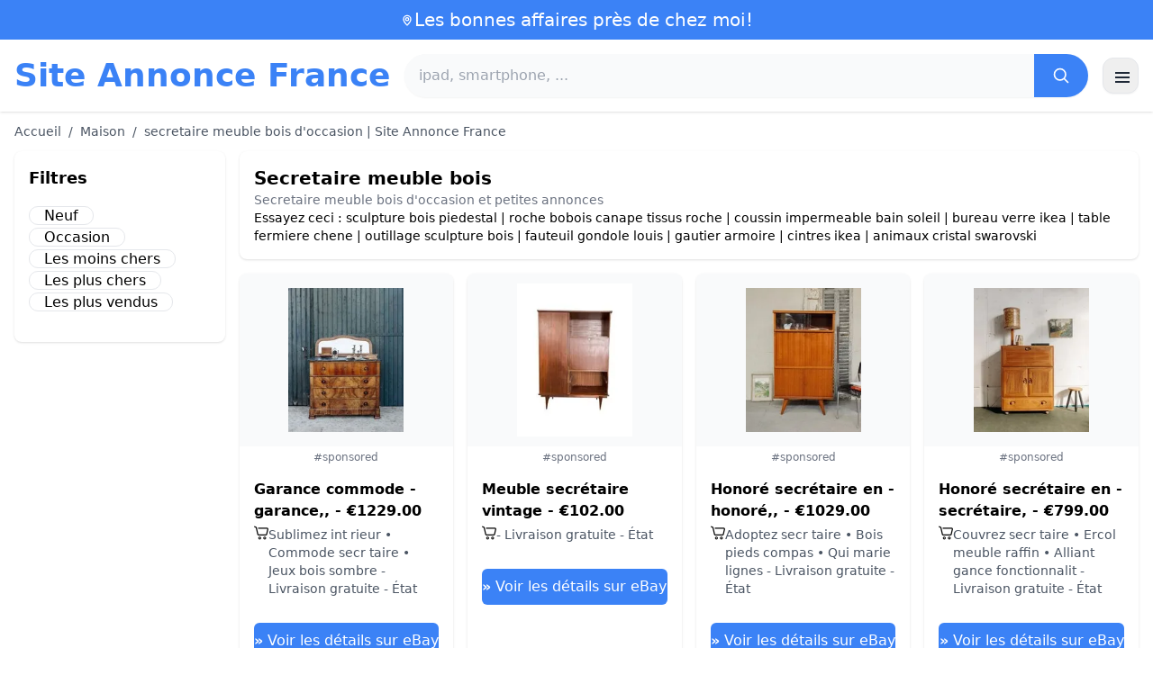

--- FILE ---
content_type: text/html; charset=UTF-8
request_url: https://www.site-annonce.fr/secretaire-meuble-bois
body_size: 18241
content:
<!DOCTYPE html>
<html lang="fr">
<head>
    <meta charset="UTF-8">
    <meta name="viewport" content="width=device-width, initial-scale=1.0">
    <title>secretaire meuble bois d'occasion | Site Annonce France</title>
    <meta name="description" content="secretaire meuble bois d'occasion | Site Annonce France  :  sélection des produits les moins chers, d'occasion ou neufs. Site facile et rapide.">
    <link rel="icon" type="image/png" sizes="96x96" href="https://www.site-annonce.fr/favicon.ico"> 
    <meta name="google-site-verification" content="7Pw3UtAoJp2P_V9zSeV3LhHz7NlX0BQM-OY9337K8M8" />
    <!-- 100% privacy-first analytics -->
<script data-collect-dnt="true" async src="https://scripts.simpleanalyticscdn.com/latest.js"></script></head>
<body>
<style id="inline-css">
/* inline from: assets/tailwind.css */
*,:after,:before{--tw-border-spacing-x:0;--tw-border-spacing-y:0;--tw-translate-x:0;--tw-translate-y:0;--tw-rotate:0;--tw-skew-x:0;--tw-skew-y:0;--tw-scale-x:1;--tw-scale-y:1;--tw-pan-x: ;--tw-pan-y: ;--tw-pinch-zoom: ;--tw-scroll-snap-strictness:proximity;--tw-gradient-from-position: ;--tw-gradient-via-position: ;--tw-gradient-to-position: ;--tw-ordinal: ;--tw-slashed-zero: ;--tw-numeric-figure: ;--tw-numeric-spacing: ;--tw-numeric-fraction: ;--tw-ring-inset: ;--tw-ring-offset-width:0px;--tw-ring-offset-color:#fff;--tw-ring-color:rgba(59,130,246,.5);--tw-ring-offset-shadow:0 0 #0000;--tw-ring-shadow:0 0 #0000;--tw-shadow:0 0 #0000;--tw-shadow-colored:0 0 #0000;--tw-blur: ;--tw-brightness: ;--tw-contrast: ;--tw-grayscale: ;--tw-hue-rotate: ;--tw-invert: ;--tw-saturate: ;--tw-sepia: ;--tw-drop-shadow: ;--tw-backdrop-blur: ;--tw-backdrop-brightness: ;--tw-backdrop-contrast: ;--tw-backdrop-grayscale: ;--tw-backdrop-hue-rotate: ;--tw-backdrop-invert: ;--tw-backdrop-opacity: ;--tw-backdrop-saturate: ;--tw-backdrop-sepia: ;--tw-contain-size: ;--tw-contain-layout: ;--tw-contain-paint: ;--tw-contain-style: }::backdrop{--tw-border-spacing-x:0;--tw-border-spacing-y:0;--tw-translate-x:0;--tw-translate-y:0;--tw-rotate:0;--tw-skew-x:0;--tw-skew-y:0;--tw-scale-x:1;--tw-scale-y:1;--tw-pan-x: ;--tw-pan-y: ;--tw-pinch-zoom: ;--tw-scroll-snap-strictness:proximity;--tw-gradient-from-position: ;--tw-gradient-via-position: ;--tw-gradient-to-position: ;--tw-ordinal: ;--tw-slashed-zero: ;--tw-numeric-figure: ;--tw-numeric-spacing: ;--tw-numeric-fraction: ;--tw-ring-inset: ;--tw-ring-offset-width:0px;--tw-ring-offset-color:#fff;--tw-ring-color:rgba(59,130,246,.5);--tw-ring-offset-shadow:0 0 #0000;--tw-ring-shadow:0 0 #0000;--tw-shadow:0 0 #0000;--tw-shadow-colored:0 0 #0000;--tw-blur: ;--tw-brightness: ;--tw-contrast: ;--tw-grayscale: ;--tw-hue-rotate: ;--tw-invert: ;--tw-saturate: ;--tw-sepia: ;--tw-drop-shadow: ;--tw-backdrop-blur: ;--tw-backdrop-brightness: ;--tw-backdrop-contrast: ;--tw-backdrop-grayscale: ;--tw-backdrop-hue-rotate: ;--tw-backdrop-invert: ;--tw-backdrop-opacity: ;--tw-backdrop-saturate: ;--tw-backdrop-sepia: ;--tw-contain-size: ;--tw-contain-layout: ;--tw-contain-paint: ;--tw-contain-style: }/*! tailwindcss v3.4.18 | MIT License | https://tailwindcss.com*/*,:after,:before{box-sizing:border-box;border:0 solid #e5e7eb}:after,:before{--tw-content:""}:host,html{line-height:1.5;-webkit-text-size-adjust:100%;-moz-tab-size:4;-o-tab-size:4;tab-size:4;font-family:ui-sans-serif,system-ui,sans-serif,Apple Color Emoji,Segoe UI Emoji,Segoe UI Symbol,Noto Color Emoji;font-feature-settings:normal;font-variation-settings:normal;-webkit-tap-highlight-color:transparent}body{margin:0;line-height:inherit}hr{height:0;color:inherit;border-top-width:1px}abbr:where([title]){-webkit-text-decoration:underline dotted;text-decoration:underline dotted}h1,h2,h3,h4,h5,h6{font-size:inherit;font-weight:inherit}a{color:inherit;text-decoration:inherit}b,strong{font-weight:bolder}code,kbd,pre,samp{font-family:ui-monospace,SFMono-Regular,Menlo,Monaco,Consolas,Liberation Mono,Courier New,monospace;font-feature-settings:normal;font-variation-settings:normal;font-size:1em}small{font-size:80%}sub,sup{font-size:75%;line-height:0;position:relative;vertical-align:baseline}sub{bottom:-.25em}sup{top:-.5em}table{text-indent:0;border-color:inherit;border-collapse:collapse}button,input,optgroup,select,textarea{font-family:inherit;font-feature-settings:inherit;font-variation-settings:inherit;font-size:100%;font-weight:inherit;line-height:inherit;letter-spacing:inherit;color:inherit;margin:0;padding:0}button,select{text-transform:none}button,input:where([type=button]),input:where([type=reset]),input:where([type=submit]){-webkit-appearance:button;background-color:transparent;background-image:none}:-moz-focusring{outline:auto}:-moz-ui-invalid{box-shadow:none}progress{vertical-align:baseline}::-webkit-inner-spin-button,::-webkit-outer-spin-button{height:auto}[type=search]{-webkit-appearance:textfield;outline-offset:-2px}::-webkit-search-decoration{-webkit-appearance:none}::-webkit-file-upload-button{-webkit-appearance:button;font:inherit}summary{display:list-item}blockquote,dd,dl,figure,h1,h2,h3,h4,h5,h6,hr,p,pre{margin:0}fieldset{margin:0}fieldset,legend{padding:0}menu,ol,ul{list-style:none;margin:0;padding:0}dialog{padding:0}textarea{resize:vertical}input::-moz-placeholder,textarea::-moz-placeholder{opacity:1;color:#9ca3af}input::placeholder,textarea::placeholder{opacity:1;color:#9ca3af}[role=button],button{cursor:pointer}:disabled{cursor:default}audio,canvas,embed,iframe,img,object,svg,video{display:block;vertical-align:middle}img,video{max-width:100%;height:auto}[hidden]:where(:not([hidden=until-found])){display:none}.container{width:100%}@media (min-width:640px){.container{max-width:640px}}@media (min-width:768px){.container{max-width:768px}}@media (min-width:1024px){.container{max-width:1024px}}@media (min-width:1280px){.container{max-width:1280px}}@media (min-width:1536px){.container{max-width:1536px}}.visible{visibility:visible}.invisible{visibility:hidden}.static{position:static}.fixed{position:fixed}.absolute{position:absolute}.relative{position:relative}.sticky{position:sticky}.inset-0{inset:0}.-right-2{right:-.5rem}.-top-2{top:-.5rem}.left-2{left:.5rem}.right-0{right:0}.top-0{top:0}.top-2{top:.5rem}.top-\[env\(safe-area-inset-top\)\]{top:env(safe-area-inset-top)}.z-40{z-index:40}.col-span-full{grid-column:1/-1}.mx-4{margin-left:1rem;margin-right:1rem}.mx-auto{margin-left:auto;margin-right:auto}.my-2{margin-top:.5rem;margin-bottom:.5rem}.mb-1{margin-bottom:.25rem}.mb-10{margin-bottom:2.5rem}.mb-2{margin-bottom:.5rem}.mb-4{margin-bottom:1rem}.mb-5{margin-bottom:1.25rem}.mb-6{margin-bottom:1.5rem}.mb-8{margin-bottom:2rem}.ml-20{margin-left:5rem}.mr-2{margin-right:.5rem}.mt-0{margin-top:0}.mt-0\.5{margin-top:.125rem}.mt-1{margin-top:.25rem}.mt-2{margin-top:.5rem}.mt-3{margin-top:.75rem}.mt-4{margin-top:1rem}.mt-5{margin-top:1.25rem}.mt-8{margin-top:2rem}.line-clamp-2{overflow:hidden;display:-webkit-box;-webkit-box-orient:vertical;-webkit-line-clamp:2}.block{display:block}.inline-block{display:inline-block}.inline{display:inline}.flex{display:flex}.inline-flex{display:inline-flex}.table{display:table}.grid{display:grid}.hidden{display:none}.h-10{height:2.5rem}.h-24{height:6rem}.h-4{height:1rem}.h-5{height:1.25rem}.h-6{height:1.5rem}.h-8{height:2rem}.h-full{height:100%}.max-h-full{max-height:100%}.min-h-\[80px\]{min-height:80px}.w-1{width:.25rem}.w-10{width:2.5rem}.w-20{width:5rem}.w-24{width:6rem}.w-3{width:.75rem}.w-4{width:1rem}.w-5{width:1.25rem}.w-6{width:1.5rem}.w-72{width:18rem}.w-8{width:2rem}.w-full{width:100%}.max-w-2xl{max-width:42rem}.max-w-3xl{max-width:48rem}.max-w-6xl{max-width:72rem}.max-w-7xl{max-width:80rem}.max-w-full{max-width:100%}.max-w-none{max-width:none}.max-w-screen-xl{max-width:1280px}.flex-1{flex:1 1 0%}.flex-shrink-0{flex-shrink:0}.-translate-y-0{--tw-translate-y:-0px}.-translate-y-0,.rotate-180{transform:translate(var(--tw-translate-x),var(--tw-translate-y)) rotate(var(--tw-rotate)) skewX(var(--tw-skew-x)) skewY(var(--tw-skew-y)) scaleX(var(--tw-scale-x)) scaleY(var(--tw-scale-y))}.rotate-180{--tw-rotate:180deg}.transform{transform:translate(var(--tw-translate-x),var(--tw-translate-y)) rotate(var(--tw-rotate)) skewX(var(--tw-skew-x)) skewY(var(--tw-skew-y)) scaleX(var(--tw-scale-x)) scaleY(var(--tw-scale-y))}.cursor-pointer{cursor:pointer}.list-disc{list-style-type:disc}.appearance-none{-webkit-appearance:none;-moz-appearance:none;appearance:none}.grid-cols-1{grid-template-columns:repeat(1,minmax(0,1fr))}.grid-cols-2{grid-template-columns:repeat(2,minmax(0,1fr))}.flex-row{flex-direction:row}.flex-col{flex-direction:column}.flex-wrap{flex-wrap:wrap}.items-start{align-items:flex-start}.items-center{align-items:center}.justify-center{justify-content:center}.justify-between{justify-content:space-between}.gap-2{gap:.5rem}.gap-3{gap:.75rem}.gap-4{gap:1rem}.gap-6{gap:1.5rem}.gap-8{gap:2rem}.gap-x-2{-moz-column-gap:.5rem;column-gap:.5rem}.gap-y-2{row-gap:.5rem}.space-x-1>:not([hidden])~:not([hidden]){--tw-space-x-reverse:0;margin-right:calc(.25rem*var(--tw-space-x-reverse));margin-left:calc(.25rem*(1 - var(--tw-space-x-reverse)))}.space-x-2>:not([hidden])~:not([hidden]){--tw-space-x-reverse:0;margin-right:calc(.5rem*var(--tw-space-x-reverse));margin-left:calc(.5rem*(1 - var(--tw-space-x-reverse)))}.space-x-4>:not([hidden])~:not([hidden]){--tw-space-x-reverse:0;margin-right:calc(1rem*var(--tw-space-x-reverse));margin-left:calc(1rem*(1 - var(--tw-space-x-reverse)))}.space-y-2>:not([hidden])~:not([hidden]){--tw-space-y-reverse:0;margin-top:calc(.5rem*(1 - var(--tw-space-y-reverse)));margin-bottom:calc(.5rem*var(--tw-space-y-reverse))}.space-y-4>:not([hidden])~:not([hidden]){--tw-space-y-reverse:0;margin-top:calc(1rem*(1 - var(--tw-space-y-reverse)));margin-bottom:calc(1rem*var(--tw-space-y-reverse))}.divide-y>:not([hidden])~:not([hidden]){--tw-divide-y-reverse:0;border-top-width:calc(1px*(1 - var(--tw-divide-y-reverse)));border-bottom-width:calc(1px*var(--tw-divide-y-reverse))}.divide-gray-200>:not([hidden])~:not([hidden]){--tw-divide-opacity:1;border-color:rgb(229 231 235/var(--tw-divide-opacity,1))}.overflow-hidden{overflow:hidden}.overflow-y-auto{overflow-y:auto}.rounded{border-radius:.25rem}.rounded-2xl{border-radius:1rem}.rounded-full{border-radius:9999px}.rounded-lg{border-radius:.5rem}.rounded-md{border-radius:.375rem}.rounded-xl{border-radius:.75rem}.rounded-r-md{border-top-right-radius:.375rem;border-bottom-right-radius:.375rem}.border{border-width:1px}.border-b{border-bottom-width:1px}.border-t{border-top-width:1px}.border-blue-500{--tw-border-opacity:1;border-color:rgb(59 130 246/var(--tw-border-opacity,1))}.border-gray-200{--tw-border-opacity:1;border-color:rgb(229 231 235/var(--tw-border-opacity,1))}.border-gray-300{--tw-border-opacity:1;border-color:rgb(209 213 219/var(--tw-border-opacity,1))}.bg-black{--tw-bg-opacity:1;background-color:rgb(0 0 0/var(--tw-bg-opacity,1))}.bg-black\/40{background-color:rgba(0,0,0,.4)}.bg-blue-500{--tw-bg-opacity:1;background-color:rgb(59 130 246/var(--tw-bg-opacity,1))}.bg-blue-600{--tw-bg-opacity:1;background-color:rgb(37 99 235/var(--tw-bg-opacity,1))}.bg-gray-100{--tw-bg-opacity:1;background-color:rgb(243 244 246/var(--tw-bg-opacity,1))}.bg-gray-50{--tw-bg-opacity:1;background-color:rgb(249 250 251/var(--tw-bg-opacity,1))}.bg-green-100{--tw-bg-opacity:1;background-color:rgb(220 252 231/var(--tw-bg-opacity,1))}.bg-red-100{--tw-bg-opacity:1;background-color:rgb(254 226 226/var(--tw-bg-opacity,1))}.bg-red-600{--tw-bg-opacity:1;background-color:rgb(220 38 38/var(--tw-bg-opacity,1))}.bg-white{--tw-bg-opacity:1;background-color:rgb(255 255 255/var(--tw-bg-opacity,1))}.bg-white\/95{background-color:hsla(0,0%,100%,.95)}.object-contain{-o-object-fit:contain;object-fit:contain}.p-3{padding:.75rem}.p-4{padding:1rem}.p-6{padding:1.5rem}.px-1{padding-left:.25rem;padding-right:.25rem}.px-2{padding-left:.5rem;padding-right:.5rem}.px-3{padding-left:.75rem;padding-right:.75rem}.px-4{padding-left:1rem;padding-right:1rem}.px-5{padding-left:1.25rem;padding-right:1.25rem}.px-8{padding-left:2rem;padding-right:2rem}.py-1{padding-top:.25rem;padding-bottom:.25rem}.py-10{padding-top:2.5rem;padding-bottom:2.5rem}.py-2{padding-top:.5rem;padding-bottom:.5rem}.py-3{padding-top:.75rem;padding-bottom:.75rem}.py-4{padding-top:1rem;padding-bottom:1rem}.py-6{padding-top:1.5rem;padding-bottom:1.5rem}.py-8{padding-top:2rem;padding-bottom:2rem}.pb-6{padding-bottom:1.5rem}.pr-4{padding-right:1rem}.pt-4{padding-top:1rem}.pt-8{padding-top:2rem}.text-center{text-align:center}.text-2xl{font-size:1.5rem;line-height:2rem}.text-3xl{font-size:1.875rem;line-height:2.25rem}.text-\[10px\]{font-size:10px}.text-base{font-size:1rem;line-height:1.5rem}.text-lg{font-size:1.125rem;line-height:1.75rem}.text-sm{font-size:.875rem;line-height:1.25rem}.text-xl{font-size:1.25rem;line-height:1.75rem}.text-xs{font-size:.75rem;line-height:1rem}.font-bold{font-weight:700}.font-medium{font-weight:500}.font-normal{font-weight:400}.font-semibold{font-weight:600}.uppercase{text-transform:uppercase}.lowercase{text-transform:lowercase}.leading-none{line-height:1}.leading-tight{line-height:1.25}.tracking-tight{letter-spacing:-.025em}.text-blue-500{--tw-text-opacity:1;color:rgb(59 130 246/var(--tw-text-opacity,1))}.text-blue-600{--tw-text-opacity:1;color:rgb(37 99 235/var(--tw-text-opacity,1))}.text-gray-500{--tw-text-opacity:1;color:rgb(107 114 128/var(--tw-text-opacity,1))}.text-gray-600{--tw-text-opacity:1;color:rgb(75 85 99/var(--tw-text-opacity,1))}.text-gray-700{--tw-text-opacity:1;color:rgb(55 65 81/var(--tw-text-opacity,1))}.text-gray-800{--tw-text-opacity:1;color:rgb(31 41 55/var(--tw-text-opacity,1))}.text-green-800{--tw-text-opacity:1;color:rgb(22 101 52/var(--tw-text-opacity,1))}.text-orange-500{--tw-text-opacity:1;color:rgb(249 115 22/var(--tw-text-opacity,1))}.text-orange-600{--tw-text-opacity:1;color:rgb(234 88 12/var(--tw-text-opacity,1))}.text-red-700{--tw-text-opacity:1;color:rgb(185 28 28/var(--tw-text-opacity,1))}.text-white{--tw-text-opacity:1;color:rgb(255 255 255/var(--tw-text-opacity,1))}.underline{text-decoration-line:underline}.shadow{--tw-shadow:0 1px 3px 0 rgba(0,0,0,.1),0 1px 2px -1px rgba(0,0,0,.1);--tw-shadow-colored:0 1px 3px 0 var(--tw-shadow-color),0 1px 2px -1px var(--tw-shadow-color)}.shadow,.shadow-sm{box-shadow:var(--tw-ring-offset-shadow,0 0 #0000),var(--tw-ring-shadow,0 0 #0000),var(--tw-shadow)}.shadow-sm{--tw-shadow:0 1px 2px 0 rgba(0,0,0,.05);--tw-shadow-colored:0 1px 2px 0 var(--tw-shadow-color)}.shadow-xl{--tw-shadow:0 20px 25px -5px rgba(0,0,0,.1),0 8px 10px -6px rgba(0,0,0,.1);--tw-shadow-colored:0 20px 25px -5px var(--tw-shadow-color),0 8px 10px -6px var(--tw-shadow-color);box-shadow:var(--tw-ring-offset-shadow,0 0 #0000),var(--tw-ring-shadow,0 0 #0000),var(--tw-shadow)}.outline-none{outline:2px solid transparent;outline-offset:2px}.outline{outline-style:solid}.ring-black{--tw-ring-opacity:1;--tw-ring-color:rgb(0 0 0/var(--tw-ring-opacity,1))}.filter{filter:var(--tw-blur) var(--tw-brightness) var(--tw-contrast) var(--tw-grayscale) var(--tw-hue-rotate) var(--tw-invert) var(--tw-saturate) var(--tw-sepia) var(--tw-drop-shadow)}.backdrop-blur{--tw-backdrop-blur:blur(8px);-webkit-backdrop-filter:var(--tw-backdrop-blur) var(--tw-backdrop-brightness) var(--tw-backdrop-contrast) var(--tw-backdrop-grayscale) var(--tw-backdrop-hue-rotate) var(--tw-backdrop-invert) var(--tw-backdrop-opacity) var(--tw-backdrop-saturate) var(--tw-backdrop-sepia);backdrop-filter:var(--tw-backdrop-blur) var(--tw-backdrop-brightness) var(--tw-backdrop-contrast) var(--tw-backdrop-grayscale) var(--tw-backdrop-hue-rotate) var(--tw-backdrop-invert) var(--tw-backdrop-opacity) var(--tw-backdrop-saturate) var(--tw-backdrop-sepia)}.transition{transition-property:color,background-color,border-color,text-decoration-color,fill,stroke,opacity,box-shadow,transform,filter,-webkit-backdrop-filter;transition-property:color,background-color,border-color,text-decoration-color,fill,stroke,opacity,box-shadow,transform,filter,backdrop-filter;transition-property:color,background-color,border-color,text-decoration-color,fill,stroke,opacity,box-shadow,transform,filter,backdrop-filter,-webkit-backdrop-filter;transition-timing-function:cubic-bezier(.4,0,.2,1);transition-duration:.15s}.transition-shadow{transition-property:box-shadow;transition-timing-function:cubic-bezier(.4,0,.2,1);transition-duration:.15s}.transition-transform{transition-property:transform;transition-timing-function:cubic-bezier(.4,0,.2,1)}.duration-150,.transition-transform{transition-duration:.15s}.duration-200{transition-duration:.2s}.duration-300{transition-duration:.3s}.last\:border-b-0:last-child{border-bottom-width:0}.checked\:bg-blue-600:checked{--tw-bg-opacity:1;background-color:rgb(37 99 235/var(--tw-bg-opacity,1))}.hover\:-translate-y-0\.5:hover{--tw-translate-y:-0.125rem;transform:translate(var(--tw-translate-x),var(--tw-translate-y)) rotate(var(--tw-rotate)) skewX(var(--tw-skew-x)) skewY(var(--tw-skew-y)) scaleX(var(--tw-scale-x)) scaleY(var(--tw-scale-y))}.hover\:bg-blue-700:hover{--tw-bg-opacity:1;background-color:rgb(29 78 216/var(--tw-bg-opacity,1))}.hover\:bg-gray-100:hover{--tw-bg-opacity:1;background-color:rgb(243 244 246/var(--tw-bg-opacity,1))}.hover\:bg-gray-50:hover{--tw-bg-opacity:1;background-color:rgb(249 250 251/var(--tw-bg-opacity,1))}.hover\:bg-gray-800:hover{--tw-bg-opacity:1;background-color:rgb(31 41 55/var(--tw-bg-opacity,1))}.hover\:text-blue-600:hover{--tw-text-opacity:1;color:rgb(37 99 235/var(--tw-text-opacity,1))}.hover\:shadow-md:hover{--tw-shadow:0 4px 6px -1px rgba(0,0,0,.1),0 2px 4px -2px rgba(0,0,0,.1);--tw-shadow-colored:0 4px 6px -1px var(--tw-shadow-color),0 2px 4px -2px var(--tw-shadow-color)}.hover\:shadow-md:hover,.hover\:shadow-sm:hover{box-shadow:var(--tw-ring-offset-shadow,0 0 #0000),var(--tw-ring-shadow,0 0 #0000),var(--tw-shadow)}.hover\:shadow-sm:hover{--tw-shadow:0 1px 2px 0 rgba(0,0,0,.05);--tw-shadow-colored:0 1px 2px 0 var(--tw-shadow-color)}.focus\:outline-none:focus{outline:2px solid transparent;outline-offset:2px}.focus\:ring-2:focus{--tw-ring-offset-shadow:var(--tw-ring-inset) 0 0 0 var(--tw-ring-offset-width) var(--tw-ring-offset-color);--tw-ring-shadow:var(--tw-ring-inset) 0 0 0 calc(2px + var(--tw-ring-offset-width)) var(--tw-ring-color);box-shadow:var(--tw-ring-offset-shadow),var(--tw-ring-shadow),var(--tw-shadow,0 0 #0000)}.focus\:ring-black\/10:focus{--tw-ring-color:rgba(0,0,0,.1)}.focus\:ring-blue-500:focus{--tw-ring-opacity:1;--tw-ring-color:rgb(59 130 246/var(--tw-ring-opacity,1))}.group:hover .group-hover\:underline{text-decoration-line:underline}@media (min-width:640px){.sm\:grid-cols-2{grid-template-columns:repeat(2,minmax(0,1fr))}.sm\:grid-cols-3{grid-template-columns:repeat(3,minmax(0,1fr))}.sm\:grid-cols-4{grid-template-columns:repeat(4,minmax(0,1fr))}.sm\:gap-4{gap:1rem}.sm\:p-10{padding:2.5rem}.sm\:p-8{padding:2rem}.sm\:px-6{padding-left:1.5rem;padding-right:1.5rem}.sm\:py-12{padding-top:3rem;padding-bottom:3rem}.sm\:py-2{padding-top:.5rem;padding-bottom:.5rem}.sm\:py-8{padding-top:2rem;padding-bottom:2rem}.sm\:text-2xl{font-size:1.5rem;line-height:2rem}.sm\:text-4xl{font-size:2.25rem;line-height:2.5rem}.sm\:text-sm{font-size:.875rem;line-height:1.25rem}}@media (min-width:768px){.md\:mb-0{margin-bottom:0}.md\:mr-2{margin-right:.5rem}.md\:flex{display:flex}.md\:hidden{display:none}.md\:h-48{height:12rem}.md\:w-1\/4{width:25%}.md\:w-3\/4{width:75%}.md\:w-80{width:20rem}.md\:w-auto{width:auto}.md\:w-full{width:100%}.md\:grid-cols-2{grid-template-columns:repeat(2,minmax(0,1fr))}.md\:grid-cols-4{grid-template-columns:repeat(4,minmax(0,1fr))}.md\:flex-row{flex-direction:row}.md\:flex-col{flex-direction:column}.md\:items-center{align-items:center}.md\:justify-between{justify-content:space-between}.md\:p-4{padding:1rem}.md\:pr-4{padding-right:1rem}.md\:text-4xl{font-size:2.25rem;line-height:2.5rem}}@media (min-width:1024px){.lg\:col-span-1{grid-column:span 1/span 1}.lg\:w-1\/5{width:20%}.lg\:w-4\/5{width:80%}.lg\:grid-cols-3{grid-template-columns:repeat(3,minmax(0,1fr))}.lg\:grid-cols-5{grid-template-columns:repeat(5,minmax(0,1fr))}.lg\:flex-row{flex-direction:row}.lg\:flex-wrap{flex-wrap:wrap}.lg\:items-center{align-items:center}.lg\:justify-between{justify-content:space-between}.lg\:px-8{padding-left:2rem;padding-right:2rem}}@media (min-width:1280px){.xl\:grid-cols-4{grid-template-columns:repeat(4,minmax(0,1fr))}}
</style>
<style id="inline-css">
/* inline from: assets/global.css */
/* homepage */.dropdown:hover .dropdown-menu {    display: block;}.custom-checkbox:checked {    background-color: #3665f3;}.custom-checkbox:checked::after {    content: '✓';    color: white;    position: absolute;    left: 50%;    top: 50%;    transform: translate(-50%, -50%);}.price-range-slider {    -webkit-appearance: none;    width: 100%;    height: 4px;    background: #ddd;    outline: none;}.price-range-slider::-webkit-slider-thumb {    -webkit-appearance: none;    width: 16px;    height: 16px;    background: #3665f3;    cursor: pointer;    border-radius: 50%;}.star-rating i {    color: #ffb800;}.product-card:hover {    transform: translateY(-5px);    box-shadow: 0 10px 20px rgba(0,0,0,0.1);}.filter-section {    transition: all 0.3s ease;}.filter-content {    max-height: 1000px;    overflow: hidden;    transition: max-height 0.3s ease;}.filter-content.collapsed {    max-height: 0;}.homelist li{    list-style: disc;    margin-left:2rem;    font-weight: normal;}/* product */#mobile-filters { padding-top: env(safe-area-inset-top); }#mobile-filters ul { scrollbar-gutter: stable both-edges; }#mobile-filters a{  white-space: nowrap;  word-break: keep-all;  overflow-wrap: normal;  hyphens: none;  background-color:white;}/* Sidebar cachée sur mobile */.sidebar {  display: none;}.maxHeightLine {    height:20px;    overflow: hidden;    text-overflow: ellipsis;}/* Affichée à partir de 768px (tablette et +) */@media (min-width: 768px) {  .sidebar {    display: block;  }  .maxHeightLine {    height:auto;    overflow: auto;  }}
</style>

<header class="w-full bg-white shadow">
  <!-- Top bar -->
  <div class="bg-blue-500 text-white text-sm">
    <div class="max-w-6xl mx-auto px-4 py-2 flex items-center justify-center gap-2 text-center">

      <!-- Location icon -->
      <svg class="w-4 h-4" fill="none" stroke="currentColor" stroke-width="2"
           viewBox="0 0 24 24" aria-hidden="true">
        <path stroke-linecap="round" stroke-linejoin="round"
              d="M12 21s-6-5.686-6-10a6 6 0 1 1 12 0c0 4.314-6 10-6 10z" />
        <circle cx="12" cy="11" r="2.5" />
      </svg>

      <a href="https://www.site-annonce.fr/s/bargain" class="inline-flex items-center gap-2 text-xl font-medium focus:outline-none">
        Les bonnes affaires près de chez moi!      </a>

    </div>
  </div>

  <!-- Main header row -->
  <div class="mx-auto px-4 py-4">
    <div class="flex items-center justify-between gap-4">
      <!-- Left : title -->
      <div class="flex items-center">
        <a href="https://www.site-annonce.fr/" class="text-3xl md:text-4xl font-bold text-blue-500 leading-none">
          Site Annonce France        </a>
      </div>

      <!-- Center : search desktop -->
      <form class="hidden md:flex flex-1 mx-4" action="https://www.site-annonce.fr/s/bargain#results" method="post">
        <div class="flex w-full bg-gray-50 rounded-full shadow-sm overflow-hidden">
          <input type="hidden" name="mode" value="standard" />
          <input
            type="text"
            placeholder="ipad, smartphone, ..."
            data-hj-allow
            class="flex-1 px-4 py-3 text-gray-700 bg-gray-50 outline-none"
            name="keyword_search"
          />
          <button
            type="submit"
            class="flex items-center justify-center px-5 bg-blue-500 text-white"
          >
            <svg class="w-5 h-5" fill="none" stroke="currentColor" stroke-width="2"
                 viewBox="0 0 24 24">
              <path stroke-linecap="round" stroke-linejoin="round"
                    d="m21 21-4.35-4.35M10.5 18a7.5 7.5 0 1 1 0-15 7.5 7.5 0 0 1 0 15z" />
            </svg>
          </button>
        </div>
      </form>

      <!-- Right desktop icons -->
       
      <div class="hidden md:flex items-center gap-6">
                <!-- Desktop hamburger -->
        <button
          id="desktopMenuToggle"
          class="w-10 h-10 flex items-center justify-center rounded-xl border border-gray-200 shadow-sm hover:bg-gray-50">
          <svg class="w-5 h-5 text-gray-800" fill="none" stroke="currentColor" stroke-width="2">
            <path d="M4 7h16M4 12h16M4 17h16" />
          </svg>
        </button>
      </div>

      <!-- Mobile hamburger -->
      <button
        id="mobileMenuToggle"
        class="md:hidden w-10 h-10 flex items-center justify-center rounded-xl border border-gray-200 shadow-sm">
        <svg class="w-5 h-5 text-gray-800" fill="none" stroke="currentColor" stroke-width="2">
          <path d="M4 7h16M4 12h16M4 17h16" />
        </svg>
      </button>
    </div>

    <!-- Mobile search -->
    <form class="mt-3 md:hidden" action="https://www.site-annonce.fr/s/bargain#results" method="post">
      <div class="flex w-full bg-gray-50 rounded-full shadow-sm overflow-hidden">
        <input type="hidden" name="mode" value="standard" />
        <input type="text" name="keyword_search" placeholder="ipad, smartphone, ..." data-hj-allow 
               class="flex-1 px-4 py-3 text-gray-700 bg-gray-50 outline-none" />
        <button class="flex items-center justify-center px-5 bg-blue-500 text-white">
          <svg class="w-5 h-5" fill="none" stroke="currentColor" stroke-width="2">
            <path d="m21 21-4.35-4.35M10.5 18a7.5 7.5 0 1 1 0-15 7.5 7.5 0 0 1 0 15z" />
          </svg>
        </button>
      </div>
    </form>

    <!-- Mobile actions -->
    <div id="mobileActions" class="md:hidden hidden mt-3 flex items-center gap-6">
      <!-- Cart -->
      <button class="relative">
        <svg class="w-6 h-6 text-gray-800" fill="none" stroke="currentColor" stroke-width="2">
          <path d="M3 3h2l.4 2M7 13h10L19 6H5.4M7 13 5.4 5M7 13l-1.293 2.293A1 1 0 0 0 6.618 17H18M9 21h.01M15 21h.01" />
        </svg>
        <span class="absolute -top-2 -right-2 bg-blue-500 text-white text-xs font-semibold rounded-full w-5 h-5 flex items-center justify-center">0</span>
      </button>

      <!-- Mail -->
      <button>
        <svg class="w-6 h-6 text-gray-800" fill="none" stroke="currentColor" stroke-width="2">
          <path d="M4 6h16v12H4z" />
          <path d="m4 7 8 6 8-6" />
        </svg>
      </button>

      <!-- User -->
      <button>
        <svg class="w-6 h-6 text-gray-800" fill="none" stroke="currentColor" stroke-width="2">
          <path d="M12 12a4 4 0 1 0 0-8 4 4 0 0 0 0 8z" />
          <path d="M6 20a6 6 0 0 1 12 0" />
        </svg>
      </button>
    </div>
  </div>
</header>

<!-- FULL MENU (desktop + mobile) -->
<!-- FULL MENU OVERLAY (vertical, desktop + mobile) -->
<nav id="mainMenu" class="fixed inset-0 z-40 hidden">
  <!-- Fond assombri -->
  <div id="menuBackdrop" class="absolute inset-0 bg-black/40"></div>

  <!-- Panneau latéral -->
  <div class="absolute right-0 top-0 h-full w-72 md:w-80 bg-white shadow-xl flex flex-col">
    <!-- Header du panneau -->
    <div class="flex items-center justify-between px-4 py-4 border-b border-gray-200">
      <span class="text-base font-semibold text-gray-800">
        Site Annonce France      </span>
      <button id="menuClose" class="w-8 h-8 flex items-center justify-center rounded-full hover:bg-gray-100">
        <svg class="w-4 h-4 text-gray-700" fill="none" stroke="currentColor" stroke-width="2" viewBox="0 0 24 24">
          <path stroke-linecap="round" stroke-linejoin="round" d="M6 18 18 6M6 6l12 12" />
        </svg>
      </button>
    </div>

    <!-- Liens (verticaux) -->
    <div class="flex-1 overflow-y-auto">
      <div class="flex flex-col divide-y divide-gray-200 text-sm font-medium">
        <a href="https://www.site-annonce.fr/" class="px-4 py-3 hover:bg-gray-50">
          Accueil        </a>
        <a href="https://www.site-annonce.fr/s/bargain?mode=standard" class="px-4 py-3 hover:bg-gray-50">
          Rechercher        </a>                                
        <a href="https://www.site-annonce.fr/s/bargain?mode=local" class="px-4 py-3 hover:bg-gray-50">
          Près de chez moi        </a>
        <a href="https://www.site-annonce.fr/s/bargain?mode=misspelled" class="px-4 py-3 hover:bg-gray-50">
          Offres mal orthographiées        </a>
        <a href="https://www.site-annonce.fr/s/bargain?mode=lastminute" class="px-4 py-3 hover:bg-gray-50">
          Enchères de dernière minute        </a>                        
        <a href="https://www.facebook.com/profile.php?id=61584598651411" class="px-4 py-3 hover:bg-gray-50">
          Facebook Page
        </a>
        <a href="https://www.site-annonce.fr/mag/" class="px-4 py-3 hover:bg-gray-50">
          Blog
        </a>        
        <a href="https://www.site-annonce.fr/s/contact" class="px-4 py-3 hover:bg-gray-50">
          Contact        </a>
      </div>
    </div>

    <!-- Zone bas (optionnelle : liens compte, etc.) -->
    <div class="border-t border-gray-200 px-4 py-3 flex flex-col gap-2 text-sm">
      <a href="https://www.site-annonce.fr/s/myaccount" class="flex items-center gap-2 hover:text-blue-600">
        <svg class="w-4 h-4 text-gray-700" fill="none" stroke="currentColor" stroke-width="2" viewBox="0 0 24 24">
          <path d="M12 12a4 4 0 1 0 0-8 4 4 0 0 0 0 8z" />
          <path d="M6 20a6 6 0 0 1 12 0" />
        </svg>
        <span>Compte</span>
      </a>
      <a href="https://www.site-annonce.fr/s/cart" class="flex items-center gap-2 hover:text-blue-600">
        <svg class="w-4 h-4 text-gray-700" fill="none" stroke="currentColor" stroke-width="2" viewBox="0 0 24 24">
          <path d="M3 3h2l.4 2M7 13h10L19 6H5.4M7 13 5.4 5M7 13l-1.293 2.293A1 1 0 0 0 6.618 17H18M9 21h.01M15 21h.01" />
        </svg>
        <span>Panier</span>
      </a>
    </div>
  </div>
</nav>
    <!-- Breadcrumbs -->
    <div class="container mx-auto px-4 py-3 text-sm">
        <div class="flex items-center space-x-2 text-gray-600">
            <a href="https://www.site-annonce.fr/" class="hover:text-blue-600">Accueil</a>
            <span>/</span>
            <span class="maxHeightLine"><a href='https://www.site-annonce.fr/s/maison'>Maison</a></span>
            <span>/</span>
            <span class="font-medium maxHeightLine">secretaire meuble bois d'occasion | Site Annonce France</span>
        </div>
    </div>

    <!-- Main Content -->
    <div class="container mx-auto px-4">
        <div class="flex flex-col md:flex-row">
            <!-- Filters Sidebar -->
            <!-- DESKTOP FILTERS -->
<div class="w-full md:w-1/4 lg:w-1/5 pr-4 mb-6 sidebar">
    <div class="bg-white rounded-lg shadow p-4">
        <div class="justify-between items-center mb-4">
            <h4 class="font-bold text-lg mb-4">Filtres</h4>
            <div class="justify-between items-center mb-4">
            <ul>
                <li><a href='#' target=_blank data-url='[base64]' class='clickable-product cursor-pointer rounded-xl border px-4 mb-2'>Neuf</a></li><li><a href='#' target=_blank data-url='[base64]' class='clickable-product cursor-pointer rounded-xl border px-4 mb-2'>Occasion</a></li><li><a href='#' target=_blank data-url='[base64]' class='clickable-product cursor-pointer rounded-xl border px-4 mb-2'>Les moins chers</a></li><li><a href='#' target=_blank data-url='[base64]' class='clickable-product cursor-pointer rounded-xl border px-4 mb-2'>Les plus chers</a></li><li><a href='#' target=_blank data-url='[base64]' class='clickable-product cursor-pointer rounded-xl border px-4 mb-2'>Les plus vendus</a></li>            </ul>
            </div>
        </div>                 
    </div>
</div>

<!-- MOBILE STICKY FILTERS (visible < md) -->
<div id="mobile-filters" class="md:hidden sticky top-[env(safe-area-inset-top)] z-40 bg-white/95 backdrop-blur border-b">
  <div class="max-w-screen-xl mx-auto py-2">
    <h4 class="font-bold text-lg mb-4">Filtres</h4>
    <ul class="flex flex-wrap gap-x-2 gap-y-2">
        <li><a href='#' target=_blank data-url='[base64]' class='clickable-product cursor-pointer rounded-xl border px-4 mb-2'>Neuf</a></li><li><a href='#' target=_blank data-url='[base64]' class='clickable-product cursor-pointer rounded-xl border px-4 mb-2'>Occasion</a></li><li><a href='#' target=_blank data-url='[base64]' class='clickable-product cursor-pointer rounded-xl border px-4 mb-2'>Les moins chers</a></li></ul><ul class='flex flex-wrap gap-x-2 gap-y-2 mt-3'><li><a href='#' target=_blank data-url='[base64]' class='clickable-product cursor-pointer rounded-xl border px-4 mb-2'>Les plus chers</a></li><li><a href='#' target=_blank data-url='[base64]' class='clickable-product cursor-pointer rounded-xl border px-4 mb-2'>Les plus vendus</a></li>    </ul>
  </div>
</div>

            
            <!-- Products List -->
            <div class="w-full md:w-3/4 lg:w-4/5">
                <div class="bg-white rounded-lg shadow p-4 mb-4">
                    <div class="flex flex-col md:flex-row md:items-center md:justify-between">
                        <h1 class="text-xl font-bold mb-2 md:mb-0">Secretaire meuble bois</h1>                        
                    </div>
                    <h2 class="text-sm text-gray-500">Secretaire meuble bois d'occasion et petites annonces</h2>

                       

                    <p class="text-sm maxHeightLine">Essayez ceci : <a href="https://www.site-annonce.fr/sculpture-bois-piedestal">sculpture bois piedestal</a> | <a href="https://www.site-annonce.fr/roche-bobois-canape-tissus-roche">roche bobois canape tissus roche</a> | <a href="https://www.site-annonce.fr/coussin-impermeable-bain-soleil">coussin impermeable bain soleil</a> | <a href="https://www.site-annonce.fr/bureau-verre-ikea">bureau verre ikea</a> | <a href="https://www.site-annonce.fr/table-fermiere-chene">table fermiere chene</a> | <a href="https://www.site-annonce.fr/outillage-sculpture-bois">outillage sculpture bois</a> | <a href="https://www.site-annonce.fr/fauteuil-gondole-louis">fauteuil gondole louis</a> | <a href="https://www.site-annonce.fr/gautier-armoire">gautier armoire</a> | <a href="https://www.site-annonce.fr/cintres-ikea">cintres ikea</a> | <a href="https://www.site-annonce.fr/animaux-cristal-swarovski">animaux cristal swarovski</a></p>                </div>

                <!-- top description -->
                <div class="mb-4">
                                    </div>
                
                <!-- Product Grid -->
                <section id="results" class="grid grid-cols-1 sm:grid-cols-2 lg:grid-cols-3 xl:grid-cols-4 gap-4">

                                <!-- Product Card 1 -->                            
                   <div class="bg-white rounded-lg shadow overflow-hidden product-card transition duration-300 clickable-product cursor-pointer flex flex-row md:flex-col" 
                        data-url="aHR0cHM6Ly93d3cuYW1hem9uLmZyL3M/[base64]">
                        <div class="flex-shrink-0 w-24 md:w-full flex flex-col">
                            <div class="w-24 h-24 md:w-full md:h-48 bg-gray-50 flex items-center justify-center overflow-hidden">
                                <img src="https://www.site-annonce.fr/image.php?url=aHR0cHM6Ly9pLmViYXlpbWcuY29tL2ltYWdlcy9nL1gyMEFBZVN3UkpacFNybncvcy1sMjI1LmpwZw==" 
                                    alt="Garance, la commode" 
                                    class="max-w-full max-h-full object-contain" fetchpriority="high" width=128 height=128>
                                                                
                            </div>
                        <span class="block w-full text-xs text-gray-500 mt-1 text-center">#sponsored</span>
                        </div>
                        <div class="flex-1 flex flex-col gap-2 p-3 md:p-4">
                            <span class="font-bold text-m mb-1 line-clamp-2">
                                Garance commode - garance,, - €1229.00</span>
                            <div class="items-center justify-between min-h-[64px]">
                                
                                <div class="flex items-start gap-2 text-sm text-gray-600">
                                    <img src="https://www.site-annonce.fr/assets/online-shopping.png" alt="Ajouter au panier" width="16" height="16" class="hrink-0 w-4 h-4 object-contain" />
                                    <span>Sublimez int rieur • Commode secr taire • Jeux bois sombre                                    - Livraison gratuite - État</span>
                                </div>
                            </div>
                            <div class="mt-4">                              
                                <button class="w-full bg-blue-500 text-white py-2 rounded-md mt-3"><strong>&raquo;</strong> Voir les détails sur eBay</button>                                
                            </div>
                        </div>
                    </div>  
                                <!-- Product Card 1 -->                            
                   <div class="bg-white rounded-lg shadow overflow-hidden product-card transition duration-300 clickable-product cursor-pointer flex flex-row md:flex-col" 
                        data-url="aHR0cHM6Ly93d3cuYW1hem9uLmZyL3M/[base64]">
                        <div class="flex-shrink-0 w-24 md:w-full flex flex-col">
                            <div class="w-24 h-24 md:w-full md:h-48 bg-gray-50 flex items-center justify-center overflow-hidden">
                                <img src="https://www.site-annonce.fr/image.php?url=aHR0cHM6Ly9pLmViYXlpbWcuY29tL2ltYWdlcy9nL3NyQUFBT1N3LU14b1NkeFEvcy1sMjI1LmpwZw==" 
                                    alt="Meuble secrétaire vintage" 
                                    class="max-w-full max-h-full object-contain" fetchpriority="high" width=128 height=128>
                                                                
                            </div>
                        <span class="block w-full text-xs text-gray-500 mt-1 text-center">#sponsored</span>
                        </div>
                        <div class="flex-1 flex flex-col gap-2 p-3 md:p-4">
                            <span class="font-bold text-m mb-1 line-clamp-2">
                                Meuble secrétaire vintage - €102.00</span>
                            <div class="items-center justify-between min-h-[64px]">
                                
                                <div class="flex items-start gap-2 text-sm text-gray-600">
                                    <img src="https://www.site-annonce.fr/assets/online-shopping.png" alt="Ajouter au panier" width="16" height="16" class="hrink-0 w-4 h-4 object-contain" />
                                    <span>                                    - Livraison gratuite - État</span>
                                </div>
                            </div>
                            <div class="mt-4">                              
                                <button class="w-full bg-blue-500 text-white py-2 rounded-md mt-3"><strong>&raquo;</strong> Voir les détails sur eBay</button>                                
                            </div>
                        </div>
                    </div>  
                                <!-- Product Card 1 -->                            
                   <div class="bg-white rounded-lg shadow overflow-hidden product-card transition duration-300 clickable-product cursor-pointer flex flex-row md:flex-col" 
                        data-url="aHR0cHM6Ly93d3cuYW1hem9uLmZyL3M/[base64]">
                        <div class="flex-shrink-0 w-24 md:w-full flex flex-col">
                            <div class="w-24 h-24 md:w-full md:h-48 bg-gray-50 flex items-center justify-center overflow-hidden">
                                <img src="https://www.site-annonce.fr/image.php?url=aHR0cHM6Ly9pLmViYXlpbWcuY29tL2ltYWdlcy9nL1RYRUFBZVN3VkN0cFNydXgvcy1sMjI1LmpwZw==" 
                                    alt="Honoré, le secrétaire en" 
                                    class="max-w-full max-h-full object-contain" fetchpriority="high" width=128 height=128>
                                                                
                            </div>
                        <span class="block w-full text-xs text-gray-500 mt-1 text-center">#sponsored</span>
                        </div>
                        <div class="flex-1 flex flex-col gap-2 p-3 md:p-4">
                            <span class="font-bold text-m mb-1 line-clamp-2">
                                Honoré secrétaire en - honoré,, - €1029.00</span>
                            <div class="items-center justify-between min-h-[64px]">
                                
                                <div class="flex items-start gap-2 text-sm text-gray-600">
                                    <img src="https://www.site-annonce.fr/assets/online-shopping.png" alt="Ajouter au panier" width="16" height="16" class="hrink-0 w-4 h-4 object-contain" />
                                    <span>Adoptez secr taire • Bois pieds compas • Qui marie lignes                                    - Livraison gratuite - État</span>
                                </div>
                            </div>
                            <div class="mt-4">                              
                                <button class="w-full bg-blue-500 text-white py-2 rounded-md mt-3"><strong>&raquo;</strong> Voir les détails sur eBay</button>                                
                            </div>
                        </div>
                    </div>  
                                <!-- Product Card 1 -->                            
                   <div class="bg-white rounded-lg shadow overflow-hidden product-card transition duration-300 clickable-product cursor-pointer flex flex-row md:flex-col" 
                        data-url="aHR0cHM6Ly93d3cuYW1hem9uLmZyL3M/[base64]">
                        <div class="flex-shrink-0 w-24 md:w-full flex flex-col">
                            <div class="w-24 h-24 md:w-full md:h-48 bg-gray-50 flex items-center justify-center overflow-hidden">
                                <img src="https://www.site-annonce.fr/image.php?url=aHR0cHM6Ly9pLmViYXlpbWcuY29tL2ltYWdlcy9nL1l3VUFBZVN3aWJKcFNyNlMvcy1sMjI1LmpwZw==" 
                                    alt="Honoré, le secrétaire en" 
                                    class="max-w-full max-h-full object-contain" fetchpriority="high" width=128 height=128>
                                                                
                            </div>
                        <span class="block w-full text-xs text-gray-500 mt-1 text-center">#sponsored</span>
                        </div>
                        <div class="flex-1 flex flex-col gap-2 p-3 md:p-4">
                            <span class="font-bold text-m mb-1 line-clamp-2">
                                Honoré secrétaire en - secrétaire, - €799.00</span>
                            <div class="items-center justify-between min-h-[64px]">
                                
                                <div class="flex items-start gap-2 text-sm text-gray-600">
                                    <img src="https://www.site-annonce.fr/assets/online-shopping.png" alt="Ajouter au panier" width="16" height="16" class="hrink-0 w-4 h-4 object-contain" />
                                    <span>Couvrez secr taire • Ercol meuble raffin • Alliant gance fonctionnalit                                    - Livraison gratuite - État</span>
                                </div>
                            </div>
                            <div class="mt-4">                              
                                <button class="w-full bg-blue-500 text-white py-2 rounded-md mt-3"><strong>&raquo;</strong> Voir les détails sur eBay</button>                                
                            </div>
                        </div>
                    </div>  
                                <!-- Product Card 1 -->                            
                   <div class="bg-white rounded-lg shadow overflow-hidden product-card transition duration-300 clickable-product cursor-pointer flex flex-row md:flex-col" 
                        data-url="aHR0cHM6Ly93d3cuYW1hem9uLmZyL3M/[base64]">
                        <div class="flex-shrink-0 w-24 md:w-full flex flex-col">
                            <div class="w-24 h-24 md:w-full md:h-48 bg-gray-50 flex items-center justify-center overflow-hidden">
                                <img src="https://www.site-annonce.fr/image.php?url=aHR0cHM6Ly9pLmViYXlpbWcuY29tL2ltYWdlcy9nL2lCZ0FBZVN3aFZ4cFNzQjUvcy1sMjI1LmpwZw==" 
                                    alt="Honoré, le secrétaire en" 
                                    class="max-w-full max-h-full object-contain" fetchpriority="high" width=128 height=128>
                                                                
                            </div>
                        <span class="block w-full text-xs text-gray-500 mt-1 text-center">#sponsored</span>
                        </div>
                        <div class="flex-1 flex flex-col gap-2 p-3 md:p-4">
                            <span class="font-bold text-m mb-1 line-clamp-2">
                                Honoré secrétaire en - honoré,, - €779.00</span>
                            <div class="items-center justify-between min-h-[64px]">
                                
                                <div class="flex items-start gap-2 text-sm text-gray-600">
                                    <img src="https://www.site-annonce.fr/assets/online-shopping.png" alt="Ajouter au panier" width="16" height="16" class="hrink-0 w-4 h-4 object-contain" />
                                    <span>Touche finale porte • Vitr coulissante peut • Tre install niche                                    - Livraison gratuite - État</span>
                                </div>
                            </div>
                            <div class="mt-4">                              
                                <button class="w-full bg-blue-500 text-white py-2 rounded-md mt-3"><strong>&raquo;</strong> Voir les détails sur eBay</button>                                
                            </div>
                        </div>
                    </div>  
                                <!-- Product Card 1 -->                            
                   <div class="bg-white rounded-lg shadow overflow-hidden product-card transition duration-300 clickable-product cursor-pointer flex flex-row md:flex-col" 
                        data-url="aHR0cHM6Ly93d3cuYW1hem9uLmZyL3M/[base64]">
                        <div class="flex-shrink-0 w-24 md:w-full flex flex-col">
                            <div class="w-24 h-24 md:w-full md:h-48 bg-gray-50 flex items-center justify-center overflow-hidden">
                                <img src="https://www.site-annonce.fr/image.php?url=aHR0cHM6Ly9pLmViYXlpbWcuY29tL2ltYWdlcy9nLzc0TUFBZVN3NHFscFNzRHEvcy1sMjI1LmpwZw==" 
                                    alt="Honoré, le secrétaire en" 
                                    class="max-w-full max-h-full object-contain" fetchpriority="high" width=128 height=128>
                                                                
                            </div>
                        <span class="block w-full text-xs text-gray-500 mt-1 text-center">#sponsored</span>
                        </div>
                        <div class="flex-1 flex flex-col gap-2 p-3 md:p-4">
                            <span class="font-bold text-m mb-1 line-clamp-2">
                                Honoré secrétaire en - le, - €989.00</span>
                            <div class="items-center justify-between min-h-[64px]">
                                
                                <div class="flex items-start gap-2 text-sm text-gray-600">
                                    <img src="https://www.site-annonce.fr/assets/online-shopping.png" alt="Ajouter au panier" width="16" height="16" class="hrink-0 w-4 h-4 object-contain" />
                                    <span>Couvrez critoire empire • But xixe cle • Bois patin rehauss                                    - Livraison gratuite - État</span>
                                </div>
                            </div>
                            <div class="mt-4">                              
                                <button class="w-full bg-blue-500 text-white py-2 rounded-md mt-3"><strong>&raquo;</strong> Voir les détails sur eBay</button>                                
                            </div>
                        </div>
                    </div>  
                                <!-- Product Card 1 -->                            
                   <div class="bg-white rounded-lg shadow overflow-hidden product-card transition duration-300 clickable-product cursor-pointer flex flex-row md:flex-col" 
                        data-url="aHR0cHM6Ly93d3cuYW1hem9uLmZyL3M/[base64]">
                        <div class="flex-shrink-0 w-24 md:w-full flex flex-col">
                            <div class="w-24 h-24 md:w-full md:h-48 bg-gray-50 flex items-center justify-center overflow-hidden">
                                <img src="https://www.site-annonce.fr/image.php?url=aHR0cHM6Ly9pLmViYXlpbWcuY29tL2ltYWdlcy9nL0puOEFBZVN3YU5scFNzcjMvcy1sMjI1LmpwZw==" 
                                    alt="Honoré, le secrétaire en" 
                                    class="max-w-full max-h-full object-contain" fetchpriority="high" width=128 height=128>
                                                                
                            </div>
                        <span class="block w-full text-xs text-gray-500 mt-1 text-center">#sponsored</span>
                        </div>
                        <div class="flex-1 flex flex-col gap-2 p-3 md:p-4">
                            <span class="font-bold text-m mb-1 line-clamp-2">
                                Honoré secrétaire en - le, - €1489.00</span>
                            <div class="items-center justify-between min-h-[64px]">
                                
                                <div class="flex items-start gap-2 text-sm text-gray-600">
                                    <img src="https://www.site-annonce.fr/assets/online-shopping.png" alt="Ajouter au panier" width="16" height="16" class="hrink-0 w-4 h-4 object-contain" />
                                    <span>Couvrez grand secr • Taire teck ann • Inspiration scandinave magnifique                                    - Livraison gratuite - État</span>
                                </div>
                            </div>
                            <div class="mt-4">                              
                                <button class="w-full bg-blue-500 text-white py-2 rounded-md mt-3"><strong>&raquo;</strong> Voir les détails sur eBay</button>                                
                            </div>
                        </div>
                    </div>  
                                <!-- Product Card 1 -->                            
                   <div class="bg-white rounded-lg shadow overflow-hidden product-card transition duration-300 clickable-product cursor-pointer flex flex-row md:flex-col" 
                        data-url="aHR0cHM6Ly93d3cuYW1hem9uLmZyL3M/[base64]">
                        <div class="flex-shrink-0 w-24 md:w-full flex flex-col">
                            <div class="w-24 h-24 md:w-full md:h-48 bg-gray-50 flex items-center justify-center overflow-hidden">
                                <img src="https://www.site-annonce.fr/image.php?url=aHR0cHM6Ly9pLmViYXlpbWcuY29tL2ltYWdlcy9nLzcyNEFBZVN3cEtscFNzSWwvcy1sMjI1LmpwZw==" 
                                    alt="Honoré, le secrétaire en" 
                                    class="max-w-full max-h-full object-contain" fetchpriority="high" width=128 height=128>
                                                                
                            </div>
                        <span class="block w-full text-xs text-gray-500 mt-1 text-center">#sponsored</span>
                        </div>
                        <div class="flex-1 flex flex-col gap-2 p-3 md:p-4">
                            <span class="font-bold text-m mb-1 line-clamp-2">
                                Honoré secrétaire en - le, - €439.00</span>
                            <div class="items-center justify-between min-h-[64px]">
                                
                                <div class="flex items-start gap-2 text-sm text-gray-600">
                                    <img src="https://www.site-annonce.fr/assets/online-shopping.png" alt="Ajouter au panier" width="16" height="16" class="hrink-0 w-4 h-4 object-contain" />
                                    <span>Sublimez espace travail • Secr taire style • Empire bois massif                                    - Livraison gratuite - État</span>
                                </div>
                            </div>
                            <div class="mt-4">                              
                                <button class="w-full bg-blue-500 text-white py-2 rounded-md mt-3"><strong>&raquo;</strong> Voir les détails sur eBay</button>                                
                            </div>
                        </div>
                    </div>  
                                <!-- Product Card 1 -->                            
                   <div class="bg-white rounded-lg shadow overflow-hidden product-card transition duration-300 clickable-product cursor-pointer flex flex-row md:flex-col" 
                        data-url="aHR0cHM6Ly93d3cuYW1hem9uLmZyL3M/[base64]">
                        <div class="flex-shrink-0 w-24 md:w-full flex flex-col">
                            <div class="w-24 h-24 md:w-full md:h-48 bg-gray-50 flex items-center justify-center overflow-hidden">
                                <img src="https://www.site-annonce.fr/image.php?url=aHR0cHM6Ly9pLmViYXlpbWcuY29tL2ltYWdlcy9nL2tySUFBZVN3SlYxcFNzVm8vcy1sMjI1LmpwZw==" 
                                    alt="Honoré, le secrétaire en" 
                                    class="max-w-full max-h-full object-contain" fetchpriority="high" width=128 height=128>
                                                                
                            </div>
                        <span class="block w-full text-xs text-gray-500 mt-1 text-center">#sponsored</span>
                        </div>
                        <div class="flex-1 flex flex-col gap-2 p-3 md:p-4">
                            <span class="font-bold text-m mb-1 line-clamp-2">
                                Honoré secrétaire en - le, - €429.00</span>
                            <div class="items-center justify-between min-h-[64px]">
                                
                                <div class="flex items-start gap-2 text-sm text-gray-600">
                                    <img src="https://www.site-annonce.fr/assets/online-shopping.png" alt="Ajouter au panier" width="16" height="16" class="hrink-0 w-4 h-4 object-contain" />
                                    <span>Couvrez petit secr • Taire bois charme • Unique plateau amovible                                    - Livraison gratuite - État</span>
                                </div>
                            </div>
                            <div class="mt-4">                              
                                <button class="w-full bg-blue-500 text-white py-2 rounded-md mt-3"><strong>&raquo;</strong> Voir les détails sur eBay</button>                                
                            </div>
                        </div>
                    </div>  
                                <!-- Product Card 1 -->                            
                   <div class="bg-white rounded-lg shadow overflow-hidden product-card transition duration-300 clickable-product cursor-pointer flex flex-row md:flex-col" 
                        data-url="aHR0cHM6Ly93d3cuYW1hem9uLmZyL3M/[base64]">
                        <div class="flex-shrink-0 w-24 md:w-full flex flex-col">
                            <div class="w-24 h-24 md:w-full md:h-48 bg-gray-50 flex items-center justify-center overflow-hidden">
                                <img src="https://www.site-annonce.fr/image.php?url=aHR0cHM6Ly9pLmViYXlpbWcuY29tL2ltYWdlcy9nL0NZa0FBZVN3aWV4by1MTzAvcy1sMjI1LmpwZw==" 
                                    alt="Bureau de pente bois incrusté" 
                                    class="max-w-full max-h-full object-contain" fetchpriority="high" width=128 height=128>
                                                                
                            </div>
                        <span class="block w-full text-xs text-gray-500 mt-1 text-center">#sponsored</span>
                        </div>
                        <div class="flex-1 flex flex-col gap-2 p-3 md:p-4">
                            <span class="font-bold text-m mb-1 line-clamp-2">
                                Bureau pente bois incrusté - bureau, - €2400.00</span>
                            <div class="items-center justify-between min-h-[64px]">
                                
                                <div class="flex items-start gap-2 text-sm text-gray-600">
                                    <img src="https://www.site-annonce.fr/assets/online-shopping.png" alt="Ajouter au panier" width="16" height="16" class="hrink-0 w-4 h-4 object-contain" />
                                    <span>105 moved and • Rounded furniture inlaid • With floral decorations                                    - Livraison gratuite - État</span>
                                </div>
                            </div>
                            <div class="mt-4">                              
                                <button class="w-full bg-blue-500 text-white py-2 rounded-md mt-3"><strong>&raquo;</strong> Voir les détails sur eBay</button>                                
                            </div>
                        </div>
                    </div>  
                                <!-- Product Card 1 -->                            
                   <div class="bg-white rounded-lg shadow overflow-hidden product-card transition duration-300 clickable-product cursor-pointer flex flex-row md:flex-col" 
                        data-url="aHR0cHM6Ly93d3cuYW1hem9uLmZyL3M/[base64]">
                        <div class="flex-shrink-0 w-24 md:w-full flex flex-col">
                            <div class="w-24 h-24 md:w-full md:h-48 bg-gray-50 flex items-center justify-center overflow-hidden">
                                <img src="https://www.site-annonce.fr/image.php?url=aHR0cHM6Ly9pLmViYXlpbWcuY29tL2ltYWdlcy9nL2ZJTUFBZVN3eWNScFNyNjkvcy1sMjI1LmpwZw==" 
                                    alt="Honoré, le grand secrétaire" 
                                    class="max-w-full max-h-full object-contain" fetchpriority="high" width=128 height=128>
                                                                
                            </div>
                        <span class="block w-full text-xs text-gray-500 mt-1 text-center">#sponsored</span>
                        </div>
                        <div class="flex-1 flex flex-col gap-2 p-3 md:p-4">
                            <span class="font-bold text-m mb-1 line-clamp-2">
                                Honoré grand secrétaire - le, - €1489.00</span>
                            <div class="items-center justify-between min-h-[64px]">
                                
                                <div class="flex items-start gap-2 text-sm text-gray-600">
                                    <img src="https://www.site-annonce.fr/assets/online-shopping.png" alt="Ajouter au panier" width="16" height="16" class="hrink-0 w-4 h-4 object-contain" />
                                    <span>Adoptez secr taire • Bois teck fonc • Lignes classiques patine                                    - Livraison gratuite - État</span>
                                </div>
                            </div>
                            <div class="mt-4">                              
                                <button class="w-full bg-blue-500 text-white py-2 rounded-md mt-3"><strong>&raquo;</strong> Voir les détails sur eBay</button>                                
                            </div>
                        </div>
                    </div>  
                                <!-- Product Card 1 -->                            
                   <div class="bg-white rounded-lg shadow overflow-hidden product-card transition duration-300 clickable-product cursor-pointer flex flex-row md:flex-col" 
                        data-url="aHR0cHM6Ly93d3cuYW1hem9uLmZyL3M/[base64]">
                        <div class="flex-shrink-0 w-24 md:w-full flex flex-col">
                            <div class="w-24 h-24 md:w-full md:h-48 bg-gray-50 flex items-center justify-center overflow-hidden">
                                <img src="https://www.site-annonce.fr/image.php?url=aHR0cHM6Ly9pLmViYXlpbWcuY29tL2ltYWdlcy9nL2tEQUFBZVN3SlYxcFNzVHkvcy1sMjI1LmpwZw==" 
                                    alt="Honoré, le grand secrétaire" 
                                    class="max-w-full max-h-full object-contain" fetchpriority="high" width=128 height=128>
                                                                
                            </div>
                        <span class="block w-full text-xs text-gray-500 mt-1 text-center">#sponsored</span>
                        </div>
                        <div class="flex-1 flex flex-col gap-2 p-3 md:p-4">
                            <span class="font-bold text-m mb-1 line-clamp-2">
                                Honoré grand secrétaire - honoré,, - €859.00</span>
                            <div class="items-center justify-between min-h-[64px]">
                                
                                <div class="flex items-start gap-2 text-sm text-gray-600">
                                    <img src="https://www.site-annonce.fr/assets/online-shopping.png" alt="Ajouter au panier" width="16" height="16" class="hrink-0 w-4 h-4 object-contain" />
                                    <span>Couvrez secr taire • Design tro ann • Lignes inclin tement                                    - Livraison gratuite - État</span>
                                </div>
                            </div>
                            <div class="mt-4">                              
                                <button class="w-full bg-blue-500 text-white py-2 rounded-md mt-3"><strong>&raquo;</strong> Voir les détails sur eBay</button>                                
                            </div>
                        </div>
                    </div>  
                                <!-- Product Card 1 -->                            
                   <div class="bg-white rounded-lg shadow overflow-hidden product-card transition duration-300 clickable-product cursor-pointer flex flex-row md:flex-col" 
                        data-url="aHR0cHM6Ly93d3cuYW1hem9uLmZyL3M/[base64]">
                        <div class="flex-shrink-0 w-24 md:w-full flex flex-col">
                            <div class="w-24 h-24 md:w-full md:h-48 bg-gray-50 flex items-center justify-center overflow-hidden">
                                <img src="https://www.site-annonce.fr/image.php?url=aHR0cHM6Ly9pLmViYXlpbWcuY29tL2ltYWdlcy9nL0J2QUFBZVN3LVh0bzZqNU8vcy1sMjI1LmpwZw==" 
                                    alt="Meuble Secrétaire ancien en" 
                                    class="max-w-full max-h-full object-contain" fetchpriority="high" width=128 height=128>
                                                                
                            </div>
                        <span class="block w-full text-xs text-gray-500 mt-1 text-center">#sponsored</span>
                        </div>
                        <div class="flex-1 flex flex-col gap-2 p-3 md:p-4">
                            <span class="font-bold text-m mb-1 line-clamp-2">
                                Meuble secrétaire ancien - meuble, - €80.00</span>
                            <div class="items-center justify-between min-h-[64px]">
                                
                                <div class="flex items-start gap-2 text-sm text-gray-600">
                                    <img src="https://www.site-annonce.fr/assets/online-shopping.png" alt="Ajouter au panier" width="16" height="16" class="hrink-0 w-4 h-4 object-contain" />
                                    <span>Vend meuble secr • Taire bois nes • Bonne tat ral                                    - Livraison gratuite - État</span>
                                </div>
                            </div>
                            <div class="mt-4">                              
                                <button class="w-full bg-blue-500 text-white py-2 rounded-md mt-3"><strong>&raquo;</strong> Voir les détails sur eBay</button>                                
                            </div>
                        </div>
                    </div>  
                                <!-- Product Card 1 -->                            
                   <div class="bg-white rounded-lg shadow overflow-hidden product-card transition duration-300 clickable-product cursor-pointer flex flex-row md:flex-col" 
                        data-url="aHR0cHM6Ly93d3cuYW1hem9uLmZyL3M/[base64]">
                        <div class="flex-shrink-0 w-24 md:w-full flex flex-col">
                            <div class="w-24 h-24 md:w-full md:h-48 bg-gray-50 flex items-center justify-center overflow-hidden">
                                <img src="https://www.site-annonce.fr/image.php?url=aHR0cHM6Ly9pLmViYXlpbWcuY29tL2ltYWdlcy9nL2xtUUFBZVN3cUVWcFNzTHgvcy1sMjI1LmpwZw==" 
                                    alt="Honoré, le secrétaire en" 
                                    class="max-w-full max-h-full object-contain" fetchpriority="high" width=128 height=128>
                                                                
                            </div>
                        <span class="block w-full text-xs text-gray-500 mt-1 text-center">#sponsored</span>
                        </div>
                        <div class="flex-1 flex flex-col gap-2 p-3 md:p-4">
                            <span class="font-bold text-m mb-1 line-clamp-2">
                                Honoré secrétaire en - honoré,, - €2659.00</span>
                            <div class="items-center justify-between min-h-[64px]">
                                
                                <div class="flex items-start gap-2 text-sm text-gray-600">
                                    <img src="https://www.site-annonce.fr/assets/online-shopping.png" alt="Ajouter au panier" width="16" height="16" class="hrink-0 w-4 h-4 object-contain" />
                                    <span>Couvrez secr taire • Palissandre gance rare • Alliant int rieur                                    - Livraison gratuite - État</span>
                                </div>
                            </div>
                            <div class="mt-4">                              
                                <button class="w-full bg-blue-500 text-white py-2 rounded-md mt-3"><strong>&raquo;</strong> Voir les détails sur eBay</button>                                
                            </div>
                        </div>
                    </div>  
                                <!-- Product Card 1 -->                            
                   <div class="bg-white rounded-lg shadow overflow-hidden product-card transition duration-300 clickable-product cursor-pointer flex flex-row md:flex-col" 
                        data-url="aHR0cHM6Ly93d3cuYW1hem9uLmZyL3M/[base64]">
                        <div class="flex-shrink-0 w-24 md:w-full flex flex-col">
                            <div class="w-24 h-24 md:w-full md:h-48 bg-gray-50 flex items-center justify-center overflow-hidden">
                                <img src="https://www.site-annonce.fr/image.php?url=aHR0cHM6Ly9pLmViYXlpbWcuY29tL2ltYWdlcy9nL1lKc0FBZVN3SVc1cFNyMy0vcy1sMjI1LmpwZw==" 
                                    alt="Honoré, le grand secrétaire" 
                                    class="max-w-full max-h-full object-contain" fetchpriority="high" width=128 height=128>
                                                                
                            </div>
                        <span class="block w-full text-xs text-gray-500 mt-1 text-center">#sponsored</span>
                        </div>
                        <div class="flex-1 flex flex-col gap-2 p-3 md:p-4">
                            <span class="font-bold text-m mb-1 line-clamp-2">
                                Honoré grand secrétaire - honoré,, - €899.00</span>
                            <div class="items-center justify-between min-h-[64px]">
                                
                                <div class="flex items-start gap-2 text-sm text-gray-600">
                                    <img src="https://www.site-annonce.fr/assets/online-shopping.png" alt="Ajouter au panier" width="16" height="16" class="hrink-0 w-4 h-4 object-contain" />
                                    <span>Couvrez secr taire • Vintage placage typique • Ann originaire france                                    - Livraison gratuite - État</span>
                                </div>
                            </div>
                            <div class="mt-4">                              
                                <button class="w-full bg-blue-500 text-white py-2 rounded-md mt-3"><strong>&raquo;</strong> Voir les détails sur eBay</button>                                
                            </div>
                        </div>
                    </div>  
                                <!-- Product Card 1 -->                            
                   <div class="bg-white rounded-lg shadow overflow-hidden product-card transition duration-300 clickable-product cursor-pointer flex flex-row md:flex-col" 
                        data-url="aHR0cHM6Ly93d3cuYW1hem9uLmZyL3M/[base64]">
                        <div class="flex-shrink-0 w-24 md:w-full flex flex-col">
                            <div class="w-24 h-24 md:w-full md:h-48 bg-gray-50 flex items-center justify-center overflow-hidden">
                                <img src="https://www.site-annonce.fr/image.php?url=aHR0cHM6Ly9pLmViYXlpbWcuY29tL2ltYWdlcy9nL3E3VUFBZVN3flJCcFNzWXMvcy1sMjI1LmpwZw==" 
                                    alt="Honoré, le secrétaire à" 
                                    class="max-w-full max-h-full object-contain" fetchpriority="high" width=128 height=128>
                                                                
                            </div>
                        <span class="block w-full text-xs text-gray-500 mt-1 text-center">#sponsored</span>
                        </div>
                        <div class="flex-1 flex flex-col gap-2 p-3 md:p-4">
                            <span class="font-bold text-m mb-1 line-clamp-2">
                                Honoré secrétaire à - secrétaire, - €489.00</span>
                            <div class="items-center justify-between min-h-[64px]">
                                
                                <div class="flex items-start gap-2 text-sm text-gray-600">
                                    <img src="https://www.site-annonce.fr/assets/online-shopping.png" alt="Ajouter au panier" width="16" height="16" class="hrink-0 w-4 h-4 object-contain" />
                                    <span>Couvrez bureau mural • Pratique discret fois • Referm ouverture vers                                    - Livraison gratuite - État</span>
                                </div>
                            </div>
                            <div class="mt-4">                              
                                <button class="w-full bg-blue-500 text-white py-2 rounded-md mt-3"><strong>&raquo;</strong> Voir les détails sur eBay</button>                                
                            </div>
                        </div>
                    </div>  
                                <!-- Product Card 1 -->                            
                   <div class="bg-white rounded-lg shadow overflow-hidden product-card transition duration-300 clickable-product cursor-pointer flex flex-row md:flex-col" 
                        data-url="aHR0cHM6Ly93d3cuYW1hem9uLmZyL3M/[base64]">
                        <div class="flex-shrink-0 w-24 md:w-full flex flex-col">
                            <div class="w-24 h-24 md:w-full md:h-48 bg-gray-50 flex items-center justify-center overflow-hidden">
                                <img src="https://www.site-annonce.fr/image.php?url=aHR0cHM6Ly9pLmViYXlpbWcuY29tL2ltYWdlcy9nL29xNEFBZVN3aFZ4cFNzUk8vcy1sMjI1LmpwZw==" 
                                    alt="Honoré, le secrétaire" 
                                    class="max-w-full max-h-full object-contain" fetchpriority="high" width=128 height=128>
                                                                
                            </div>
                        <span class="block w-full text-xs text-gray-500 mt-1 text-center">#sponsored</span>
                        </div>
                        <div class="flex-1 flex flex-col gap-2 p-3 md:p-4">
                            <span class="font-bold text-m mb-1 line-clamp-2">
                                Honoré secrétaire - honoré,, - €329.00</span>
                            <div class="items-center justify-between min-h-[64px]">
                                
                                <div class="flex items-start gap-2 text-sm text-gray-600">
                                    <img src="https://www.site-annonce.fr/assets/online-shopping.png" alt="Ajouter au panier" width="16" height="16" class="hrink-0 w-4 h-4 object-contain" />
                                    <span>Couvrez meuble secr • Taire modulable alliant • Praticit gance modules                                    - Livraison gratuite - État</span>
                                </div>
                            </div>
                            <div class="mt-4">                              
                                <button class="w-full bg-blue-500 text-white py-2 rounded-md mt-3"><strong>&raquo;</strong> Voir les détails sur eBay</button>                                
                            </div>
                        </div>
                    </div>  
                                <!-- Product Card 1 -->                            
                   <div class="bg-white rounded-lg shadow overflow-hidden product-card transition duration-300 clickable-product cursor-pointer flex flex-row md:flex-col" 
                        data-url="aHR0cHM6Ly93d3cuYW1hem9uLmZyL3M/[base64]">
                        <div class="flex-shrink-0 w-24 md:w-full flex flex-col">
                            <div class="w-24 h-24 md:w-full md:h-48 bg-gray-50 flex items-center justify-center overflow-hidden">
                                <img src="https://www.site-annonce.fr/image.php?url=aHR0cHM6Ly9pLmViYXlpbWcuY29tL2ltYWdlcy9nL1Ezb0FBZVN3VkN0cFNyb2Mvcy1sMjI1LmpwZw==" 
                                    alt="Honoré, le secrétaire fin en" 
                                    class="max-w-full max-h-full object-contain" fetchpriority="high" width=128 height=128>
                                                                
                            </div>
                        <span class="block w-full text-xs text-gray-500 mt-1 text-center">#sponsored</span>
                        </div>
                        <div class="flex-1 flex flex-col gap-2 p-3 md:p-4">
                            <span class="font-bold text-m mb-1 line-clamp-2">
                                Honoré secrétaire fin en - le, - €459.00</span>
                            <div class="items-center justify-between min-h-[64px]">
                                
                                <div class="flex items-start gap-2 text-sm text-gray-600">
                                    <img src="https://www.site-annonce.fr/assets/online-shopping.png" alt="Ajouter au panier" width="16" height="16" class="hrink-0 w-4 h-4 object-contain" />
                                    <span>Adoptez secr taire • Bois clair profil • Troit lignes pur                                    - Livraison gratuite - État</span>
                                </div>
                            </div>
                            <div class="mt-4">                              
                                <button class="w-full bg-blue-500 text-white py-2 rounded-md mt-3"><strong>&raquo;</strong> Voir les détails sur eBay</button>                                
                            </div>
                        </div>
                    </div>  
                                <!-- Product Card 1 -->                            
                   <div class="bg-white rounded-lg shadow overflow-hidden product-card transition duration-300 clickable-product cursor-pointer flex flex-row md:flex-col" 
                        data-url="aHR0cHM6Ly93d3cuYW1hem9uLmZyL3M/[base64]">
                        <div class="flex-shrink-0 w-24 md:w-full flex flex-col">
                            <div class="w-24 h-24 md:w-full md:h-48 bg-gray-50 flex items-center justify-center overflow-hidden">
                                <img src="https://www.site-annonce.fr/image.php?url=aHR0cHM6Ly9pLmViYXlpbWcuY29tL2ltYWdlcy9nLzZhc0FBZVN3OEJWcFNydGwvcy1sMjI1LmpwZw==" 
                                    alt="Honoré, le grand secrétaire" 
                                    class="max-w-full max-h-full object-contain" fetchpriority="high" width=128 height=128>
                                                                
                            </div>
                        <span class="block w-full text-xs text-gray-500 mt-1 text-center">#sponsored</span>
                        </div>
                        <div class="flex-1 flex flex-col gap-2 p-3 md:p-4">
                            <span class="font-bold text-m mb-1 line-clamp-2">
                                Honoré grand secrétaire - le, - €389.00</span>
                            <div class="items-center justify-between min-h-[64px]">
                                
                                <div class="flex items-start gap-2 text-sm text-gray-600">
                                    <img src="https://www.site-annonce.fr/assets/online-shopping.png" alt="Ajouter au panier" width="16" height="16" class="hrink-0 w-4 h-4 object-contain" />
                                    <span>Adoptez secr taire • Bois clair placage • Fin lignes tro                                    - Livraison gratuite - État</span>
                                </div>
                            </div>
                            <div class="mt-4">                              
                                <button class="w-full bg-blue-500 text-white py-2 rounded-md mt-3"><strong>&raquo;</strong> Voir les détails sur eBay</button>                                
                            </div>
                        </div>
                    </div>  
                                <!-- Product Card 1 -->                            
                   <div class="bg-white rounded-lg shadow overflow-hidden product-card transition duration-300 clickable-product cursor-pointer flex flex-row md:flex-col" 
                        data-url="aHR0cHM6Ly93d3cuYW1hem9uLmZyL3M/[base64]">
                        <div class="flex-shrink-0 w-24 md:w-full flex flex-col">
                            <div class="w-24 h-24 md:w-full md:h-48 bg-gray-50 flex items-center justify-center overflow-hidden">
                                <img src="https://www.site-annonce.fr/image.php?url=aHR0cHM6Ly9pLmViYXlpbWcuY29tL2ltYWdlcy9nL0RSd0FBZVN3NXExcEhGOXcvcy1sMjI1LmpwZw==" 
                                    alt="Bureau de pente lombard en" 
                                    class="max-w-full max-h-full object-contain" fetchpriority="high" width=128 height=128>
                                                                
                            </div>
                        <span class="block w-full text-xs text-gray-500 mt-1 text-center">#sponsored</span>
                        </div>
                        <div class="flex-1 flex flex-col gap-2 p-3 md:p-4">
                            <span class="font-bold text-m mb-1 line-clamp-2">
                                Bureau pente lombard - bureau, en - €3800.00</span>
                            <div class="items-center justify-between min-h-[64px]">
                                
                                <div class="flex items-start gap-2 text-sm text-gray-600">
                                    <img src="https://www.site-annonce.fr/assets/online-shopping.png" alt="Ajouter au panier" width="16" height="16" class="hrink-0 w-4 h-4 object-contain" />
                                    <span>Dot trois grands • Tiroirs ext rieurs • Vendu celle abattant                                    - Livraison gratuite - État</span>
                                </div>
                            </div>
                            <div class="mt-4">                              
                                <button class="w-full bg-blue-500 text-white py-2 rounded-md mt-3"><strong>&raquo;</strong> Voir les détails sur eBay</button>                                
                            </div>
                        </div>
                    </div>  
                                <!-- Product Card 1 -->                            
                   <div class="bg-white rounded-lg shadow overflow-hidden product-card transition duration-300 clickable-product cursor-pointer flex flex-row md:flex-col" 
                        data-url="aHR0cHM6Ly93d3cuYW1hem9uLmZyL3M/[base64]">
                        <div class="flex-shrink-0 w-24 md:w-full flex flex-col">
                            <div class="w-24 h-24 md:w-full md:h-48 bg-gray-50 flex items-center justify-center overflow-hidden">
                                <img src="https://www.site-annonce.fr/image.php?url=aHR0cHM6Ly9pLmViYXlpbWcuY29tL2ltYWdlcy9nLzg2d0FBZVN3ejJOcFNyekcvcy1sMjI1LmpwZw==" 
                                    alt="Honoré, le grand secrétaire" 
                                    class="max-w-full max-h-full object-contain" fetchpriority="high" width=128 height=128>
                                                                
                            </div>
                        <span class="block w-full text-xs text-gray-500 mt-1 text-center">#sponsored</span>
                        </div>
                        <div class="flex-1 flex flex-col gap-2 p-3 md:p-4">
                            <span class="font-bold text-m mb-1 line-clamp-2">
                                Honoré grand secrétaire - honoré,, le - €329.00</span>
                            <div class="items-center justify-between min-h-[64px]">
                                
                                <div class="flex items-start gap-2 text-sm text-gray-600">
                                    <img src="https://www.site-annonce.fr/assets/online-shopping.png" alt="Ajouter au panier" width="16" height="16" class="hrink-0 w-4 h-4 object-contain" />
                                    <span>Adoptez secr taire • Cylindre bois panneau • Sup rieur courb                                    - Livraison gratuite - État</span>
                                </div>
                            </div>
                            <div class="mt-4">                              
                                <button class="w-full bg-blue-500 text-white py-2 rounded-md mt-3"><strong>&raquo;</strong> Voir les détails sur eBay</button>                                
                            </div>
                        </div>
                    </div>  
                                <!-- Product Card 1 -->                            
                   <div class="bg-white rounded-lg shadow overflow-hidden product-card transition duration-300 clickable-product cursor-pointer flex flex-row md:flex-col" 
                        data-url="aHR0cHM6Ly93d3cuYW1hem9uLmZyL3M/[base64]">
                        <div class="flex-shrink-0 w-24 md:w-full flex flex-col">
                            <div class="w-24 h-24 md:w-full md:h-48 bg-gray-50 flex items-center justify-center overflow-hidden">
                                <img src="https://www.site-annonce.fr/image.php?url=aHR0cHM6Ly9pLmViYXlpbWcuY29tL2ltYWdlcy9nL1o0TUFBZVN3a1F0b2tlfnIvcy1sMjI1LmpwZw==" 
                                    alt="Secrétaire miniature bois" 
                                    class="max-w-full max-h-full object-contain" fetchpriority="high" width=128 height=128>
                                                                
                            </div>
                        <span class="block w-full text-xs text-gray-500 mt-1 text-center">#sponsored</span>
                        </div>
                        <div class="flex-1 flex flex-col gap-2 p-3 md:p-4">
                            <span class="font-bold text-m mb-1 line-clamp-2">
                                Secrétaire miniature bois - €9.99</span>
                            <div class="items-center justify-between min-h-[64px]">
                                
                                <div class="flex items-start gap-2 text-sm text-gray-600">
                                    <img src="https://www.site-annonce.fr/assets/online-shopping.png" alt="Ajouter au panier" width="16" height="16" class="hrink-0 w-4 h-4 object-contain" />
                                    <span>Mati bois faites • Photos colis endommag • Objet non ball                                    - Livraison gratuite - État</span>
                                </div>
                            </div>
                            <div class="mt-4">                              
                                <button class="w-full bg-blue-500 text-white py-2 rounded-md mt-3"><strong>&raquo;</strong> Voir les détails sur eBay</button>                                
                            </div>
                        </div>
                    </div>  
                                <!-- Product Card 1 -->                            
                   <div class="bg-white rounded-lg shadow overflow-hidden product-card transition duration-300 clickable-product cursor-pointer flex flex-row md:flex-col" 
                        data-url="aHR0cHM6Ly93d3cuYW1hem9uLmZyL3M/[base64]">
                        <div class="flex-shrink-0 w-24 md:w-full flex flex-col">
                            <div class="w-24 h-24 md:w-full md:h-48 bg-gray-50 flex items-center justify-center overflow-hidden">
                                <img src="https://www.site-annonce.fr/image.php?url=aHR0cHM6Ly9pLmViYXlpbWcuY29tL2ltYWdlcy9nL2Ita0FBT1N3Vy01akRkME8vcy1sMjI1LmpwZw==" 
                                    alt="Bureau de pente ancien meuble" 
                                    class="max-w-full max-h-full object-contain" fetchpriority="high" width=128 height=128>
                                                                
                            </div>
                        <span class="block w-full text-xs text-gray-500 mt-1 text-center">#sponsored</span>
                        </div>
                        <div class="flex-1 flex flex-col gap-2 p-3 md:p-4">
                            <span class="font-bold text-m mb-1 line-clamp-2">
                                Bureau pente ancien meuble - pente, - €1350.00</span>
                            <div class="items-center justify-between min-h-[64px]">
                                
                                <div class="flex items-start gap-2 text-sm text-gray-600">
                                    <img src="https://www.site-annonce.fr/assets/online-shopping.png" alt="Ajouter au panier" width="16" height="16" class="hrink-0 w-4 h-4 object-contain" />
                                    <span>Bon tat certains • Signes usure 101 • 110 furniture made                                    - Livraison gratuite - État</span>
                                </div>
                            </div>
                            <div class="mt-4">                              
                                <button class="w-full bg-blue-500 text-white py-2 rounded-md mt-3"><strong>&raquo;</strong> Voir les détails sur eBay</button>                                
                            </div>
                        </div>
                    </div>  
                                <!-- Product Card 1 -->                            
                   <div class="bg-white rounded-lg shadow overflow-hidden product-card transition duration-300 clickable-product cursor-pointer flex flex-row md:flex-col" 
                        data-url="aHR0cHM6Ly93d3cuYW1hem9uLmZyL3M/[base64]">
                        <div class="flex-shrink-0 w-24 md:w-full flex flex-col">
                            <div class="w-24 h-24 md:w-full md:h-48 bg-gray-50 flex items-center justify-center overflow-hidden">
                                <img src="https://www.site-annonce.fr/image.php?url=aHR0cHM6Ly9pLmViYXlpbWcuY29tL2ltYWdlcy9nL1V5OEFBT1N3eDV4bVN5SC0vcy1sMjI1LmpwZw==" 
                                    alt="Scriban anglais meuble double" 
                                    class="max-w-full max-h-full object-contain" fetchpriority="high" width=128 height=128>
                                                                
                            </div>
                        <span class="block w-full text-xs text-gray-500 mt-1 text-center">#sponsored</span>
                        </div>
                        <div class="flex-1 flex flex-col gap-2 p-3 md:p-4">
                            <span class="font-bold text-m mb-1 line-clamp-2">
                                Scriban anglais meuble - , double - €1900.00</span>
                            <div class="items-center justify-between min-h-[64px]">
                                
                                <div class="flex items-start gap-2 text-sm text-gray-600">
                                    <img src="https://www.site-annonce.fr/assets/online-shopping.png" alt="Ajouter au panier" width="16" height="16" class="hrink-0 w-4 h-4 object-contain" />
                                    <span>212 100 double • Body funiture walnut • Burl beech mahogany                                    - Livraison gratuite - État</span>
                                </div>
                            </div>
                            <div class="mt-4">                              
                                <button class="w-full bg-blue-500 text-white py-2 rounded-md mt-3"><strong>&raquo;</strong> Voir les détails sur eBay</button>                                
                            </div>
                        </div>
                    </div>  
                                <!-- Product Card 1 -->                            
                   <div class="bg-white rounded-lg shadow overflow-hidden product-card transition duration-300 clickable-product cursor-pointer flex flex-row md:flex-col" 
                        data-url="aHR0cHM6Ly93d3cuYW1hem9uLmZyL3M/[base64]">
                        <div class="flex-shrink-0 w-24 md:w-full flex flex-col">
                            <div class="w-24 h-24 md:w-full md:h-48 bg-gray-50 flex items-center justify-center overflow-hidden">
                                <img src="https://www.site-annonce.fr/image.php?url=aHR0cHM6Ly9pLmViYXlpbWcuY29tL2ltYWdlcy9nLzJWQUFBT1N3aHMxZUhFSHIvcy1sMjI1LmpwZw==" 
                                    alt="Bureau secrétaire rangement" 
                                    class="max-w-full max-h-full object-contain" fetchpriority="high" width=128 height=128>
                                                                
                            </div>
                        <span class="block w-full text-xs text-gray-500 mt-1 text-center">#sponsored</span>
                        </div>
                        <div class="flex-1 flex flex-col gap-2 p-3 md:p-4">
                            <span class="font-bold text-m mb-1 line-clamp-2">
                                Bureau secrétaire rangement - €229.95</span>
                            <div class="items-center justify-between min-h-[64px]">
                                
                                <div class="flex items-start gap-2 text-sm text-gray-600">
                                    <img src="https://www.site-annonce.fr/assets/online-shopping.png" alt="Ajouter au panier" width="16" height="16" class="hrink-0 w-4 h-4 object-contain" />
                                    <span>Dimensions 117 pin • Massif finitions disponibles • Plan travail refermable                                    - Livraison gratuite - État</span>
                                </div>
                            </div>
                            <div class="mt-4">                              
                                <button class="w-full bg-blue-500 text-white py-2 rounded-md mt-3"><strong>&raquo;</strong> Voir les détails sur eBay</button>                                
                            </div>
                        </div>
                    </div>  
                                <!-- Product Card 1 -->                            
                   <div class="bg-white rounded-lg shadow overflow-hidden product-card transition duration-300 clickable-product cursor-pointer flex flex-row md:flex-col" 
                        data-url="aHR0cHM6Ly93d3cuYW1hem9uLmZyL3M/[base64]">
                        <div class="flex-shrink-0 w-24 md:w-full flex flex-col">
                            <div class="w-24 h-24 md:w-full md:h-48 bg-gray-50 flex items-center justify-center overflow-hidden">
                                <img src="https://www.site-annonce.fr/image.php?url=aHR0cHM6Ly9pLmViYXlpbWcuY29tL2ltYWdlcy9nL3hxd0FBT1N3Mi05akJkUG4vcy1sMjI1LmpwZw==" 
                                    alt="Antique bureau de pente" 
                                    class="max-w-full max-h-full object-contain" fetchpriority="high" width=128 height=128>
                                                                
                            </div>
                        <span class="block w-full text-xs text-gray-500 mt-1 text-center">#sponsored</span>
                        </div>
                        <div class="flex-1 flex flex-col gap-2 p-3 md:p-4">
                            <span class="font-bold text-m mb-1 line-clamp-2">
                                Antique bureau pente - de, - €2600.00</span>
                            <div class="items-center justify-between min-h-[64px]">
                                
                                <div class="flex items-start gap-2 text-sm text-gray-600">
                                    <img src="https://www.site-annonce.fr/assets/online-shopping.png" alt="Ajouter au panier" width="16" height="16" class="hrink-0 w-4 h-4 object-contain" />
                                    <span>122 120 marchandise • Devra tre renvoy • Caisses originales utilis                                    - Livraison gratuite - État</span>
                                </div>
                            </div>
                            <div class="mt-4">                              
                                <button class="w-full bg-blue-500 text-white py-2 rounded-md mt-3"><strong>&raquo;</strong> Voir les détails sur eBay</button>                                
                            </div>
                        </div>
                    </div>  
                                <!-- Product Card 1 -->                            
                   <div class="bg-white rounded-lg shadow overflow-hidden product-card transition duration-300 clickable-product cursor-pointer flex flex-row md:flex-col" 
                        data-url="aHR0cHM6Ly93d3cuYW1hem9uLmZyL3M/[base64]">
                        <div class="flex-shrink-0 w-24 md:w-full flex flex-col">
                            <div class="w-24 h-24 md:w-full md:h-48 bg-gray-50 flex items-center justify-center overflow-hidden">
                                <img src="https://www.site-annonce.fr/image.php?url=aHR0cHM6Ly9pLmViYXlpbWcuY29tL2ltYWdlcy9nL040Z0FBT1N3bGJOa3lQVVEvcy1sMjI1LmpwZw==" 
                                    alt="Bureau Table D&#039;Ordinateur de" 
                                    class="max-w-full max-h-full object-contain" fetchpriority="high" width=128 height=128>
                                                                
                            </div>
                        <span class="block w-full text-xs text-gray-500 mt-1 text-center">#sponsored</span>
                        </div>
                        <div class="flex-1 flex flex-col gap-2 p-3 md:p-4">
                            <span class="font-bold text-m mb-1 line-clamp-2">
                                Bureau table ordinateur - bureau, d&#039;ordinateur - €90.75</span>
                            <div class="items-center justify-between min-h-[64px]">
                                
                                <div class="flex items-start gap-2 text-sm text-gray-600">
                                    <img src="https://www.site-annonce.fr/assets/online-shopping.png" alt="Ajouter au panier" width="16" height="16" class="hrink-0 w-4 h-4 object-contain" />
                                    <span>Wondermake petit secr • Taire bureau design • Bon march tiroir                                    - Livraison gratuite - État</span>
                                </div>
                            </div>
                            <div class="mt-4">                              
                                <button class="w-full bg-blue-500 text-white py-2 rounded-md mt-3"><strong>&raquo;</strong> Voir les détails sur eBay</button>                                
                            </div>
                        </div>
                    </div>  
                                <!-- Product Card 1 -->                            
                   <div class="bg-white rounded-lg shadow overflow-hidden product-card transition duration-300 clickable-product cursor-pointer flex flex-row md:flex-col" 
                        data-url="aHR0cHM6Ly93d3cuYW1hem9uLmZyL3M/[base64]">
                        <div class="flex-shrink-0 w-24 md:w-full flex flex-col">
                            <div class="w-24 h-24 md:w-full md:h-48 bg-gray-50 flex items-center justify-center overflow-hidden">
                                <img src="https://www.site-annonce.fr/image.php?url=aHR0cHM6Ly9pLmViYXlpbWcuY29tL2ltYWdlcy9nL2Q4NEFBZVN3UEd0cE1WanUvcy1sMjI1LmpwZw==" 
                                    alt="Bureau Secretaire" 
                                    class="max-w-full max-h-full object-contain" fetchpriority="high" width=128 height=128>
                                                                
                            </div>
                        <span class="block w-full text-xs text-gray-500 mt-1 text-center">#sponsored</span>
                        </div>
                        <div class="flex-1 flex flex-col gap-2 p-3 md:p-4">
                            <span class="font-bold text-m mb-1 line-clamp-2">
                                Bureau secretaire - bureau, - €115.00</span>
                            <div class="items-center justify-between min-h-[64px]">
                                
                                <div class="flex items-start gap-2 text-sm text-gray-600">
                                    <img src="https://www.site-annonce.fr/assets/online-shopping.png" alt="Ajouter au panier" width="16" height="16" class="hrink-0 w-4 h-4 object-contain" />
                                    <span>                                    - Livraison gratuite - État</span>
                                </div>
                            </div>
                            <div class="mt-4">                              
                                <button class="w-full bg-blue-500 text-white py-2 rounded-md mt-3"><strong>&raquo;</strong> Voir les détails sur eBay</button>                                
                            </div>
                        </div>
                    </div>  
                                <!-- Product Card 1 -->                            
                   <div class="bg-white rounded-lg shadow overflow-hidden product-card transition duration-300 clickable-product cursor-pointer flex flex-row md:flex-col" 
                        data-url="aHR0cHM6Ly93d3cuYW1hem9uLmZyL3M/[base64]">
                        <div class="flex-shrink-0 w-24 md:w-full flex flex-col">
                            <div class="w-24 h-24 md:w-full md:h-48 bg-gray-50 flex items-center justify-center overflow-hidden">
                                <img src="https://www.site-annonce.fr/image.php?url=aHR0cHM6Ly9pLmViYXlpbWcuY29tL2ltYWdlcy9nL2lIc0FBZVN3emxwbzBubGIvcy1sMjI1LmpwZw==" 
                                    alt="Scriban bois meuble buffet" 
                                    class="max-w-full max-h-full object-contain" fetchpriority="high" width=128 height=128>
                                                                
                            </div>
                        <span class="block w-full text-xs text-gray-500 mt-1 text-center">#sponsored</span>
                        </div>
                        <div class="flex-1 flex flex-col gap-2 p-3 md:p-4">
                            <span class="font-bold text-m mb-1 line-clamp-2">
                                Scriban bois meuble buffet - €1500.00</span>
                            <div class="items-center justify-between min-h-[64px]">
                                
                                <div class="flex items-start gap-2 text-sm text-gray-600">
                                    <img src="https://www.site-annonce.fr/assets/online-shopping.png" alt="Ajouter au panier" width="16" height="16" class="hrink-0 w-4 h-4 object-contain" />
                                    <span>Rper mit zwei • Scriban fonctionnante 215 • Ren und davenport                                    - Livraison gratuite - État</span>
                                </div>
                            </div>
                            <div class="mt-4">                              
                                <button class="w-full bg-blue-500 text-white py-2 rounded-md mt-3"><strong>&raquo;</strong> Voir les détails sur eBay</button>                                
                            </div>
                        </div>
                    </div>  
                                <!-- Product Card 1 -->                            
                   <div class="bg-white rounded-lg shadow overflow-hidden product-card transition duration-300 clickable-product cursor-pointer flex flex-row md:flex-col" 
                        data-url="aHR0cHM6Ly93d3cuYW1hem9uLmZyL3M/[base64]">
                        <div class="flex-shrink-0 w-24 md:w-full flex flex-col">
                            <div class="w-24 h-24 md:w-full md:h-48 bg-gray-50 flex items-center justify-center overflow-hidden">
                                <img src="https://www.site-annonce.fr/image.php?url=aHR0cHM6Ly9pLmViYXlpbWcuY29tL2ltYWdlcy9nL040UUFBZVN3VUNOcFNzdncvcy1sMjI1LmpwZw==" 
                                    alt="Honoré, le secrétaire enfant" 
                                    class="max-w-full max-h-full object-contain" fetchpriority="high" width=128 height=128>
                                                                
                            </div>
                        <span class="block w-full text-xs text-gray-500 mt-1 text-center">#sponsored</span>
                        </div>
                        <div class="flex-1 flex flex-col gap-2 p-3 md:p-4">
                            <span class="font-bold text-m mb-1 line-clamp-2">
                                Honoré secrétaire enfant - le, - €129.00</span>
                            <div class="items-center justify-between min-h-[64px]">
                                
                                <div class="flex items-start gap-2 text-sm text-gray-600">
                                    <img src="https://www.site-annonce.fr/assets/online-shopping.png" alt="Ajouter au panier" width="16" height="16" class="hrink-0 w-4 h-4 object-contain" />
                                    <span>Hauteur secr taire • Offrez enfant espace • Travail charmant pupitre                                    - Livraison gratuite - État</span>
                                </div>
                            </div>
                            <div class="mt-4">                              
                                <button class="w-full bg-blue-500 text-white py-2 rounded-md mt-3"><strong>&raquo;</strong> Voir les détails sur eBay</button>                                
                            </div>
                        </div>
                    </div>  
                                <!-- Product Card 1 -->                            
                   <div class="bg-white rounded-lg shadow overflow-hidden product-card transition duration-300 clickable-product cursor-pointer flex flex-row md:flex-col" 
                        data-url="aHR0cHM6Ly93d3cuYW1hem9uLmZyL3M/[base64]">
                        <div class="flex-shrink-0 w-24 md:w-full flex flex-col">
                            <div class="w-24 h-24 md:w-full md:h-48 bg-gray-50 flex items-center justify-center overflow-hidden">
                                <img src="https://www.site-annonce.fr/image.php?url=aHR0cHM6Ly9pLmViYXlpbWcuY29tL2ltYWdlcy9nL0Y4OEFBT1N3cngxbTZIQ2Evcy1sMjI1LmpwZw==" 
                                    alt="Scriban bois laqué vénitien" 
                                    class="max-w-full max-h-full object-contain" fetchpriority="high" width=128 height=128>
                                                                
                            </div>
                        <span class="block w-full text-xs text-gray-500 mt-1 text-center">#sponsored</span>
                        </div>
                        <div class="flex-1 flex flex-col gap-2 p-3 md:p-4">
                            <span class="font-bold text-m mb-1 line-clamp-2">
                                Scriban bois laqué vénitien - €1700.00</span>
                            <div class="items-center justify-between min-h-[64px]">
                                
                                <div class="flex items-start gap-2 text-sm text-gray-600">
                                    <img src="https://www.site-annonce.fr/assets/online-shopping.png" alt="Ajouter au panier" width="16" height="16" class="hrink-0 w-4 h-4 object-contain" />
                                    <span>217 114 double • Body cabinet lacquered • Gilded and painted                                    - Livraison gratuite - État</span>
                                </div>
                            </div>
                            <div class="mt-4">                              
                                <button class="w-full bg-blue-500 text-white py-2 rounded-md mt-3"><strong>&raquo;</strong> Voir les détails sur eBay</button>                                
                            </div>
                        </div>
                    </div>  
                                <!-- Product Card 1 -->                            
                   <div class="bg-white rounded-lg shadow overflow-hidden product-card transition duration-300 clickable-product cursor-pointer flex flex-row md:flex-col" 
                        data-url="aHR0cHM6Ly93d3cuYW1hem9uLmZyL3M/[base64]">
                        <div class="flex-shrink-0 w-24 md:w-full flex flex-col">
                            <div class="w-24 h-24 md:w-full md:h-48 bg-gray-50 flex items-center justify-center overflow-hidden">
                                <img src="https://www.site-annonce.fr/image.php?url=aHR0cHM6Ly9pLmViYXlpbWcuY29tL2ltYWdlcy9nL1diUUFBZVN3UEFKb1ltTzEvcy1sMjI1LmpwZw==" 
                                    alt="Scriban lombard bois marqueté" 
                                    class="max-w-full max-h-full object-contain" fetchpriority="high" width=128 height=128>
                                                                
                            </div>
                        <span class="block w-full text-xs text-gray-500 mt-1 text-center">#sponsored</span>
                        </div>
                        <div class="flex-1 flex flex-col gap-2 p-3 md:p-4">
                            <span class="font-bold text-m mb-1 line-clamp-2">
                                Scriban lombard bois marqueté - €3000.00</span>
                            <div class="items-center justify-between min-h-[64px]">
                                
                                <div class="flex items-start gap-2 text-sm text-gray-600">
                                    <img src="https://www.site-annonce.fr/assets/online-shopping.png" alt="Ajouter au panier" width="16" height="16" class="hrink-0 w-4 h-4 object-contain" />
                                    <span>Complet deux fonctionnantes • Porte sup rieure • Calatoia 247 119                                    - Livraison gratuite - État</span>
                                </div>
                            </div>
                            <div class="mt-4">                              
                                <button class="w-full bg-blue-500 text-white py-2 rounded-md mt-3"><strong>&raquo;</strong> Voir les détails sur eBay</button>                                
                            </div>
                        </div>
                    </div>  
                                <!-- Product Card 1 -->                            
                   <div class="bg-white rounded-lg shadow overflow-hidden product-card transition duration-300 clickable-product cursor-pointer flex flex-row md:flex-col" 
                        data-url="aHR0cHM6Ly93d3cuYW1hem9uLmZyL3M/[base64]">
                        <div class="flex-shrink-0 w-24 md:w-full flex flex-col">
                            <div class="w-24 h-24 md:w-full md:h-48 bg-gray-50 flex items-center justify-center overflow-hidden">
                                <img src="https://www.site-annonce.fr/image.php?url=aHR0cHM6Ly9pLmViYXlpbWcuY29tL2ltYWdlcy9nL3BESUFBT1N3V3U5bTN4Qnovcy1sMjI1LmpwZw==" 
                                    alt="Meuble secrétaire scriban" 
                                    class="max-w-full max-h-full object-contain" fetchpriority="high" width=128 height=128>
                                                                
                            </div>
                        <span class="block w-full text-xs text-gray-500 mt-1 text-center">#sponsored</span>
                        </div>
                        <div class="flex-1 flex flex-col gap-2 p-3 md:p-4">
                            <span class="font-bold text-m mb-1 line-clamp-2">
                                Meuble secrétaire scriban - €800.00</span>
                            <div class="items-center justify-between min-h-[64px]">
                                
                                <div class="flex items-start gap-2 text-sm text-gray-600">
                                    <img src="https://www.site-annonce.fr/assets/online-shopping.png" alt="Ajouter au panier" width="16" height="16" class="hrink-0 w-4 h-4 object-contain" />
                                    <span>Belle teinte marbre • Blanc dessus parfait • Tat aucune rayure                                    - Livraison gratuite - État</span>
                                </div>
                            </div>
                            <div class="mt-4">                              
                                <button class="w-full bg-blue-500 text-white py-2 rounded-md mt-3"><strong>&raquo;</strong> Voir les détails sur eBay</button>                                
                            </div>
                        </div>
                    </div>  
                                <!-- Product Card 1 -->                            
                   <div class="bg-white rounded-lg shadow overflow-hidden product-card transition duration-300 clickable-product cursor-pointer flex flex-row md:flex-col" 
                        data-url="aHR0cHM6Ly93d3cuYW1hem9uLmZyL3M/[base64]">
                        <div class="flex-shrink-0 w-24 md:w-full flex flex-col">
                            <div class="w-24 h-24 md:w-full md:h-48 bg-gray-50 flex items-center justify-center overflow-hidden">
                                <img src="https://www.site-annonce.fr/image.php?url=aHR0cHM6Ly9pLmViYXlpbWcuY29tL2ltYWdlcy9nL3dVSUFBZVN3R3VOcEh5VXIvcy1sMjI1LmpwZw==" 
                                    alt="Scriban vénitien meuble" 
                                    class="max-w-full max-h-full object-contain" fetchpriority="high" width=128 height=128>
                                                                
                            </div>
                        <span class="block w-full text-xs text-gray-500 mt-1 text-center">#sponsored</span>
                        </div>
                        <div class="flex-1 flex flex-col gap-2 p-3 md:p-4">
                            <span class="font-bold text-m mb-1 line-clamp-2">
                                Scriban vénitien meuble - €3000.00</span>
                            <div class="items-center justify-between min-h-[64px]">
                                
                                <div class="flex items-start gap-2 text-sm text-gray-600">
                                    <img src="https://www.site-annonce.fr/assets/online-shopping.png" alt="Ajouter au panier" width="16" height="16" class="hrink-0 w-4 h-4 object-contain" />
                                    <span>Livr serrures fonctionnantes • Bon tat 199 • 100 curved furniture                                    - Livraison gratuite - État</span>
                                </div>
                            </div>
                            <div class="mt-4">                              
                                <button class="w-full bg-blue-500 text-white py-2 rounded-md mt-3"><strong>&raquo;</strong> Voir les détails sur eBay</button>                                
                            </div>
                        </div>
                    </div>  
                                <!-- Product Card 1 -->                            
                   <div class="bg-white rounded-lg shadow overflow-hidden product-card transition duration-300 clickable-product cursor-pointer flex flex-row md:flex-col" 
                        data-url="aHR0cHM6Ly93d3cuYW1hem9uLmZyL3M/[base64]">
                        <div class="flex-shrink-0 w-24 md:w-full flex flex-col">
                            <div class="w-24 h-24 md:w-full md:h-48 bg-gray-50 flex items-center justify-center overflow-hidden">
                                <img src="https://www.site-annonce.fr/image.php?url=aHR0cHM6Ly9pLmViYXlpbWcuY29tL2ltYWdlcy9nL29jRUFBT1N3WFVkbW4zTmYvcy1sMjI1LmpwZw==" 
                                    alt="Support de Rangement de Bureau" 
                                    class="max-w-full max-h-full object-contain" fetchpriority="high" width=128 height=128>
                                                                
                            </div>
                        <span class="block w-full text-xs text-gray-500 mt-1 text-center">#sponsored</span>
                        </div>
                        <div class="flex-1 flex flex-col gap-2 p-3 md:p-4">
                            <span class="font-bold text-m mb-1 line-clamp-2">
                                Support rangement bureau - support, - €30.99</span>
                            <div class="items-center justify-between min-h-[64px]">
                                
                                <div class="flex items-start gap-2 text-sm text-gray-600">
                                    <img src="https://www.site-annonce.fr/assets/online-shopping.png" alt="Ajouter au panier" width="16" height="16" class="hrink-0 w-4 h-4 object-contain" />
                                    <span>Objet bois nous • Pouvons pas acc • Rer                                    - Livraison gratuite - État</span>
                                </div>
                            </div>
                            <div class="mt-4">                              
                                <button class="w-full bg-blue-500 text-white py-2 rounded-md mt-3"><strong>&raquo;</strong> Voir les détails sur eBay</button>                                
                            </div>
                        </div>
                    </div>  
                                <!-- Product Card 1 -->                            
                   <div class="bg-white rounded-lg shadow overflow-hidden product-card transition duration-300 clickable-product cursor-pointer flex flex-row md:flex-col" 
                        data-url="aHR0cHM6Ly93d3cuYW1hem9uLmZyL3M/[base64]">
                        <div class="flex-shrink-0 w-24 md:w-full flex flex-col">
                            <div class="w-24 h-24 md:w-full md:h-48 bg-gray-50 flex items-center justify-center overflow-hidden">
                                <img src="https://www.site-annonce.fr/image.php?url=aHR0cHM6Ly9pLmViYXlpbWcuY29tL2ltYWdlcy9nL3hta0FBZVN3V2tWb0xFQ2Evcy1sMjI1LmpwZw==" 
                                    alt="Secrètaire Ancien Empire" 
                                    class="max-w-full max-h-full object-contain" fetchpriority="high" width=128 height=128>
                                                                
                            </div>
                        <span class="block w-full text-xs text-gray-500 mt-1 text-center">#sponsored</span>
                        </div>
                        <div class="flex-1 flex flex-col gap-2 p-3 md:p-4">
                            <span class="font-bold text-m mb-1 line-clamp-2">
                                Secrètaire ancien empire - secrètaire, - €5576.00</span>
                            <div class="items-center justify-between min-h-[64px]">
                                
                                <div class="flex items-start gap-2 text-sm text-gray-600">
                                    <img src="https://www.site-annonce.fr/assets/online-shopping.png" alt="Ajouter au panier" width="16" height="16" class="hrink-0 w-4 h-4 object-contain" />
                                    <span>Finement cisel dor • Secr taire ancien • Empire acajou noyer                                    - Livraison gratuite - État</span>
                                </div>
                            </div>
                            <div class="mt-4">                              
                                <button class="w-full bg-blue-500 text-white py-2 rounded-md mt-3"><strong>&raquo;</strong> Voir les détails sur eBay</button>                                
                            </div>
                        </div>
                    </div>  
                                <!-- Product Card 1 -->                            
                   <div class="bg-white rounded-lg shadow overflow-hidden product-card transition duration-300 clickable-product cursor-pointer flex flex-row md:flex-col" 
                        data-url="aHR0cHM6Ly93d3cuYW1hem9uLmZyL3M/[base64]">
                        <div class="flex-shrink-0 w-24 md:w-full flex flex-col">
                            <div class="w-24 h-24 md:w-full md:h-48 bg-gray-50 flex items-center justify-center overflow-hidden">
                                <img src="https://www.site-annonce.fr/image.php?url=aHR0cHM6Ly9pLmViYXlpbWcuY29tL2ltYWdlcy9nL1FpQUFBT1N3RFZwbm9NV3Yvcy1sMjI1LmpwZw==" 
                                    alt="Secrétaire bureau bois" 
                                    class="max-w-full max-h-full object-contain" fetchpriority="high" width=128 height=128>
                                                                
                            </div>
                        <span class="block w-full text-xs text-gray-500 mt-1 text-center">#sponsored</span>
                        </div>
                        <div class="flex-1 flex flex-col gap-2 p-3 md:p-4">
                            <span class="font-bold text-m mb-1 line-clamp-2">
                                Secrétaire bureau bois - €586.99</span>
                            <div class="items-center justify-between min-h-[64px]">
                                
                                <div class="flex items-start gap-2 text-sm text-gray-600">
                                    <img src="https://www.site-annonce.fr/assets/online-shopping.png" alt="Ajouter au panier" width="16" height="16" class="hrink-0 w-4 h-4 object-contain" />
                                    <span>                                    - Livraison gratuite - État</span>
                                </div>
                            </div>
                            <div class="mt-4">                              
                                <button class="w-full bg-blue-500 text-white py-2 rounded-md mt-3"><strong>&raquo;</strong> Voir les détails sur eBay</button>                                
                            </div>
                        </div>
                    </div>  
                                <!-- Product Card 1 -->                            
                   <div class="bg-white rounded-lg shadow overflow-hidden product-card transition duration-300 clickable-product cursor-pointer flex flex-row md:flex-col" 
                        data-url="aHR0cHM6Ly93d3cuYW1hem9uLmZyL3M/[base64]">
                        <div class="flex-shrink-0 w-24 md:w-full flex flex-col">
                            <div class="w-24 h-24 md:w-full md:h-48 bg-gray-50 flex items-center justify-center overflow-hidden">
                                <img src="https://www.site-annonce.fr/image.php?url=aHR0cHM6Ly9pLmViYXlpbWcuY29tL2ltYWdlcy9nL0ExQUFBZVN3TVBobnBQdzUvcy1sMjI1LmpwZw==" 
                                    alt="Secrétaire français en bois" 
                                    class="max-w-full max-h-full object-contain" fetchpriority="high" width=128 height=128>
                                                                
                            </div>
                        <span class="block w-full text-xs text-gray-500 mt-1 text-center">#sponsored</span>
                        </div>
                        <div class="flex-1 flex flex-col gap-2 p-3 md:p-4">
                            <span class="font-bold text-m mb-1 line-clamp-2">
                                Secrétaire français bois - en, - €206.99</span>
                            <div class="items-center justify-between min-h-[64px]">
                                
                                <div class="flex items-start gap-2 text-sm text-gray-600">
                                    <img src="https://www.site-annonce.fr/assets/online-shopping.png" alt="Ajouter au panier" width="16" height="16" class="hrink-0 w-4 h-4 object-contain" />
                                    <span>Bureau fran ais • Look antique gant • Ajoutera touche sophistiqu                                    - Livraison gratuite - État</span>
                                </div>
                            </div>
                            <div class="mt-4">                              
                                <button class="w-full bg-blue-500 text-white py-2 rounded-md mt-3"><strong>&raquo;</strong> Voir les détails sur eBay</button>                                
                            </div>
                        </div>
                    </div>  
                                <!-- Product Card 1 -->                            
                   <div class="bg-white rounded-lg shadow overflow-hidden product-card transition duration-300 clickable-product cursor-pointer flex flex-row md:flex-col" 
                        data-url="aHR0cHM6Ly93d3cuYW1hem9uLmZyL3M/[base64]">
                        <div class="flex-shrink-0 w-24 md:w-full flex flex-col">
                            <div class="w-24 h-24 md:w-full md:h-48 bg-gray-50 flex items-center justify-center overflow-hidden">
                                <img src="https://www.site-annonce.fr/image.php?url=aHR0cHM6Ly9pLmViYXlpbWcuY29tL2ltYWdlcy9nL0tWc0FBZVN3M2RSb2E2WGEvcy1sMjI1LmpwZw==" 
                                    alt="Table de Chevet vintage" 
                                    class="max-w-full max-h-full object-contain" fetchpriority="high" width=128 height=128>
                                                                
                            </div>
                        <span class="block w-full text-xs text-gray-500 mt-1 text-center">#sponsored</span>
                        </div>
                        <div class="flex-1 flex flex-col gap-2 p-3 md:p-4">
                            <span class="font-bold text-m mb-1 line-clamp-2">
                                Table chevet vintage - de, - €110.00</span>
                            <div class="items-center justify-between min-h-[64px]">
                                
                                <div class="flex items-start gap-2 text-sm text-gray-600">
                                    <img src="https://www.site-annonce.fr/assets/online-shopping.png" alt="Ajouter au panier" width="16" height="16" class="hrink-0 w-4 h-4 object-contain" />
                                    <span>Marking chevet alpha • The back marquage • Visible arri clat                                    - Livraison gratuite - État</span>
                                </div>
                            </div>
                            <div class="mt-4">                              
                                <button class="w-full bg-blue-500 text-white py-2 rounded-md mt-3"><strong>&raquo;</strong> Voir les détails sur eBay</button>                                
                            </div>
                        </div>
                    </div>  
                                <!-- Product Card 1 -->                            
                   <div class="bg-white rounded-lg shadow overflow-hidden product-card transition duration-300 clickable-product cursor-pointer flex flex-row md:flex-col" 
                        data-url="aHR0cHM6Ly93d3cuYW1hem9uLmZyL3M/[base64]">
                        <div class="flex-shrink-0 w-24 md:w-full flex flex-col">
                            <div class="w-24 h-24 md:w-full md:h-48 bg-gray-50 flex items-center justify-center overflow-hidden">
                                <img src="https://www.site-annonce.fr/image.php?url=aHR0cHM6Ly9pLmViYXlpbWcuY29tL2ltYWdlcy9nL2ZNTUFBZVN3MH45b25JazEvcy1sMjI1LmpwZw==" 
                                    alt="Secrétaire Marque Gautier" 
                                    class="max-w-full max-h-full object-contain" fetchpriority="high" width=128 height=128>
                                                                
                            </div>
                        <span class="block w-full text-xs text-gray-500 mt-1 text-center">#sponsored</span>
                        </div>
                        <div class="flex-1 flex flex-col gap-2 p-3 md:p-4">
                            <span class="font-bold text-m mb-1 line-clamp-2">
                                Secrétaire marque gautier - secrétaire, - €120.00</span>
                            <div class="items-center justify-between min-h-[64px]">
                                
                                <div class="flex items-start gap-2 text-sm text-gray-600">
                                    <img src="https://www.site-annonce.fr/assets/online-shopping.png" alt="Ajouter au panier" width="16" height="16" class="hrink-0 w-4 h-4 object-contain" />
                                    <span>                                    - Livraison gratuite - État</span>
                                </div>
                            </div>
                            <div class="mt-4">                              
                                <button class="w-full bg-blue-500 text-white py-2 rounded-md mt-3"><strong>&raquo;</strong> Voir les détails sur eBay</button>                                
                            </div>
                        </div>
                    </div>  
                                <!-- Product Card 1 -->                            
                   <div class="bg-white rounded-lg shadow overflow-hidden product-card transition duration-300 clickable-product cursor-pointer flex flex-row md:flex-col" 
                        data-url="aHR0cHM6Ly93d3cuYW1hem9uLmZyL3M/[base64]">
                        <div class="flex-shrink-0 w-24 md:w-full flex flex-col">
                            <div class="w-24 h-24 md:w-full md:h-48 bg-gray-50 flex items-center justify-center overflow-hidden">
                                <img src="https://www.site-annonce.fr/image.php?url=aHR0cHM6Ly9pLmViYXlpbWcuY29tL2ltYWdlcy9nLy04c0FBT1N3YlYxbkRpUksvcy1sMjI1LmpwZw==" 
                                    alt="armoire de chambre -" 
                                    class="max-w-full max-h-full object-contain" fetchpriority="high" width=128 height=128>
                                                                
                            </div>
                        <span class="block w-full text-xs text-gray-500 mt-1 text-center">#sponsored</span>
                        </div>
                        <div class="flex-1 flex flex-col gap-2 p-3 md:p-4">
                            <span class="font-bold text-m mb-1 line-clamp-2">
                                Armoire chambre - armoire, de - €50.00</span>
                            <div class="items-center justify-between min-h-[64px]">
                                
                                <div class="flex items-start gap-2 text-sm text-gray-600">
                                    <img src="https://www.site-annonce.fr/assets/online-shopping.png" alt="Ajouter au panier" width="16" height="16" class="hrink-0 w-4 h-4 object-contain" />
                                    <span>Elle trouvera place • Chambre profondeur                                    - Livraison gratuite - État</span>
                                </div>
                            </div>
                            <div class="mt-4">                              
                                <button class="w-full bg-blue-500 text-white py-2 rounded-md mt-3"><strong>&raquo;</strong> Voir les détails sur eBay</button>                                
                            </div>
                        </div>
                    </div>  
                                <!-- Product Card 1 -->                            
                   <div class="bg-white rounded-lg shadow overflow-hidden product-card transition duration-300 clickable-product cursor-pointer flex flex-row md:flex-col" 
                        data-url="aHR0cHM6Ly93d3cuYW1hem9uLmZyL3M/[base64]">
                        <div class="flex-shrink-0 w-24 md:w-full flex flex-col">
                            <div class="w-24 h-24 md:w-full md:h-48 bg-gray-50 flex items-center justify-center overflow-hidden">
                                <img src="https://www.site-annonce.fr/image.php?url=aHR0cHM6Ly9pLmViYXlpbWcuY29tL2ltYWdlcy9nL2NKb0FBZVN3dnhscFNDNy0vcy1sMjI1LmpwZw==" 
                                    alt="Bureau Secrétaire Design" 
                                    class="max-w-full max-h-full object-contain" fetchpriority="high" width=128 height=128>
                                                                
                            </div>
                        <span class="block w-full text-xs text-gray-500 mt-1 text-center">#sponsored</span>
                        </div>
                        <div class="flex-1 flex flex-col gap-2 p-3 md:p-4">
                            <span class="font-bold text-m mb-1 line-clamp-2">
                                Bureau secrétaire design - secrétaire, - €655.99</span>
                            <div class="items-center justify-between min-h-[64px]">
                                
                                <div class="flex items-start gap-2 text-sm text-gray-600">
                                    <img src="https://www.site-annonce.fr/assets/online-shopping.png" alt="Ajouter au panier" width="16" height="16" class="hrink-0 w-4 h-4 object-contain" />
                                    <span>Couleur blanc poids • Essuyez chiffon sec • Coton humidifi eau                                    - Livraison gratuite - État</span>
                                </div>
                            </div>
                            <div class="mt-4">                              
                                <button class="w-full bg-blue-500 text-white py-2 rounded-md mt-3"><strong>&raquo;</strong> Voir les détails sur eBay</button>                                
                            </div>
                        </div>
                    </div>  
                                <!-- Product Card 1 -->                            
                   <div class="bg-white rounded-lg shadow overflow-hidden product-card transition duration-300 clickable-product cursor-pointer flex flex-row md:flex-col" 
                        data-url="aHR0cHM6Ly93d3cuYW1hem9uLmZyL3M/[base64]">
                        <div class="flex-shrink-0 w-24 md:w-full flex flex-col">
                            <div class="w-24 h-24 md:w-full md:h-48 bg-gray-50 flex items-center justify-center overflow-hidden">
                                <img src="https://www.site-annonce.fr/image.php?url=aHR0cHM6Ly9pLmViYXlpbWcuY29tL2ltYWdlcy9nL0ZzSUFBT1N3WjBoa2txTUQvcy1sMjI1LmpwZw==" 
                                    alt="N23.330 mobilier miniature" 
                                    class="max-w-full max-h-full object-contain" fetchpriority="high" width=128 height=128>
                                                                
                            </div>
                        <span class="block w-full text-xs text-gray-500 mt-1 text-center">#sponsored</span>
                        </div>
                        <div class="flex-1 flex flex-col gap-2 p-3 md:p-4">
                            <span class="font-bold text-m mb-1 line-clamp-2">
                                N23 330 mobilier - mobilier, miniature - €490.00</span>
                            <div class="items-center justify-between min-h-[64px]">
                                
                                <div class="flex items-start gap-2 text-sm text-gray-600">
                                    <img src="https://www.site-annonce.fr/assets/online-shopping.png" alt="Ajouter au panier" width="16" height="16" class="hrink-0 w-4 h-4 object-contain" />
                                    <span>Poids net couleurs • Vert motifs animaliers • Multicolores mati res                                    - Livraison gratuite - État</span>
                                </div>
                            </div>
                            <div class="mt-4">                              
                                <button class="w-full bg-blue-500 text-white py-2 rounded-md mt-3"><strong>&raquo;</strong> Voir les détails sur eBay</button>                                
                            </div>
                        </div>
                    </div>  
                                <!-- Product Card 1 -->                            
                   <div class="bg-white rounded-lg shadow overflow-hidden product-card transition duration-300 clickable-product cursor-pointer flex flex-row md:flex-col" 
                        data-url="aHR0cHM6Ly93d3cuYW1hem9uLmZyL3M/[base64]">
                        <div class="flex-shrink-0 w-24 md:w-full flex flex-col">
                            <div class="w-24 h-24 md:w-full md:h-48 bg-gray-50 flex items-center justify-center overflow-hidden">
                                <img src="https://www.site-annonce.fr/image.php?url=aHR0cHM6Ly9pLmViYXlpbWcuY29tL2ltYWdlcy9nL3VBSUFBT1N3R090aUEtOTQvcy1sMjI1LmpwZw==" 
                                    alt="secrétaire bureau bois massif" 
                                    class="max-w-full max-h-full object-contain" fetchpriority="high" width=128 height=128>
                                                                
                            </div>
                        <span class="block w-full text-xs text-gray-500 mt-1 text-center">#sponsored</span>
                        </div>
                        <div class="flex-1 flex flex-col gap-2 p-3 md:p-4">
                            <span class="font-bold text-m mb-1 line-clamp-2">
                                Secrétaire bureau bois massif - secrétaire, - €250.00</span>
                            <div class="items-center justify-between min-h-[64px]">
                                
                                <div class="flex items-start gap-2 text-sm text-gray-600">
                                    <img src="https://www.site-annonce.fr/assets/online-shopping.png" alt="Ajouter au panier" width="16" height="16" class="hrink-0 w-4 h-4 object-contain" />
                                    <span>Petit bureau secr • Taire bois massif • Appoint jour entr                                    - Livraison gratuite - État</span>
                                </div>
                            </div>
                            <div class="mt-4">                              
                                <button class="w-full bg-blue-500 text-white py-2 rounded-md mt-3"><strong>&raquo;</strong> Voir les détails sur eBay</button>                                
                            </div>
                        </div>
                    </div>  
                                <!-- Product Card 1 -->                            
                   <div class="bg-white rounded-lg shadow overflow-hidden product-card transition duration-300 clickable-product cursor-pointer flex flex-row md:flex-col" 
                        data-url="aHR0cHM6Ly93d3cuYW1hem9uLmZyL3M/[base64]">
                        <div class="flex-shrink-0 w-24 md:w-full flex flex-col">
                            <div class="w-24 h-24 md:w-full md:h-48 bg-gray-50 flex items-center justify-center overflow-hidden">
                                <img src="https://www.site-annonce.fr/image.php?url=aHR0cHM6Ly9pLmViYXlpbWcuY29tL2ltYWdlcy9nL1lYUUFBT1N3cWdsaGlxRUsvcy1sMjI1LmpwZw==" 
                                    alt="Bureau Secrétaire Poste de" 
                                    class="max-w-full max-h-full object-contain" fetchpriority="high" width=128 height=128>
                                                                
                            </div>
                        <span class="block w-full text-xs text-gray-500 mt-1 text-center">#sponsored</span>
                        </div>
                        <div class="flex-1 flex flex-col gap-2 p-3 md:p-4">
                            <span class="font-bold text-m mb-1 line-clamp-2">
                                Bureau secrétaire poste - poste, de - €229.90</span>
                            <div class="items-center justify-between min-h-[64px]">
                                
                                <div class="flex items-start gap-2 text-sm text-gray-600">
                                    <img src="https://www.site-annonce.fr/assets/online-shopping.png" alt="Ajouter au panier" width="16" height="16" class="hrink-0 w-4 h-4 object-contain" />
                                    <span>Int rieure tiroirs • Hauteur largeur profondeur                                    - Livraison gratuite - État</span>
                                </div>
                            </div>
                            <div class="mt-4">                              
                                <button class="w-full bg-blue-500 text-white py-2 rounded-md mt-3"><strong>&raquo;</strong> Voir les détails sur eBay</button>                                
                            </div>
                        </div>
                    </div>  
                                <!-- Product Card 1 -->                            
                   <div class="bg-white rounded-lg shadow overflow-hidden product-card transition duration-300 clickable-product cursor-pointer flex flex-row md:flex-col" 
                        data-url="aHR0cHM6Ly93d3cuYW1hem9uLmZyL3M/[base64]">
                        <div class="flex-shrink-0 w-24 md:w-full flex flex-col">
                            <div class="w-24 h-24 md:w-full md:h-48 bg-gray-50 flex items-center justify-center overflow-hidden">
                                <img src="https://www.site-annonce.fr/image.php?url=aHR0cHM6Ly9pLmViYXlpbWcuY29tL2ltYWdlcy9nLzVWc0FBZVN3UE1CcEZHc1Avcy1sMjI1LmpwZw==" 
                                    alt="Scriban bois meuble bureau de" 
                                    class="max-w-full max-h-full object-contain" fetchpriority="high" width=128 height=128>
                                                                
                            </div>
                        <span class="block w-full text-xs text-gray-500 mt-1 text-center">#sponsored</span>
                        </div>
                        <div class="flex-1 flex flex-col gap-2 p-3 md:p-4">
                            <span class="font-bold text-m mb-1 line-clamp-2">
                                Scriban bois meuble - , bureau - €2400.00</span>
                            <div class="items-center justify-between min-h-[64px]">
                                
                                <div class="flex items-start gap-2 text-sm text-gray-600">
                                    <img src="https://www.site-annonce.fr/assets/online-shopping.png" alt="Ajouter au panier" width="16" height="16" class="hrink-0 w-4 h-4 object-contain" />
                                    <span>218 verschobenes bel • Auf der geschnitzten • Vorderseite und furniert                                    - Livraison gratuite - État</span>
                                </div>
                            </div>
                            <div class="mt-4">                              
                                <button class="w-full bg-blue-500 text-white py-2 rounded-md mt-3"><strong>&raquo;</strong> Voir les détails sur eBay</button>                                
                            </div>
                        </div>
                    </div>  
                                <!-- Product Card 1 -->                            
                   <div class="bg-white rounded-lg shadow overflow-hidden product-card transition duration-300 clickable-product cursor-pointer flex flex-row md:flex-col" 
                        data-url="aHR0cHM6Ly93d3cuYW1hem9uLmZyL3M/[base64]">
                        <div class="flex-shrink-0 w-24 md:w-full flex flex-col">
                            <div class="w-24 h-24 md:w-full md:h-48 bg-gray-50 flex items-center justify-center overflow-hidden">
                                <img src="https://www.site-annonce.fr/image.php?url=aHR0cHM6Ly9pLmViYXlpbWcuY29tL2ltYWdlcy9nLzQ1RUFBT1N3dTFObjZtMWovcy1sMjI1LmpwZw==" 
                                    alt="petit secrétaire vintage" 
                                    class="max-w-full max-h-full object-contain" fetchpriority="high" width=128 height=128>
                                                                
                            </div>
                        <span class="block w-full text-xs text-gray-500 mt-1 text-center">#sponsored</span>
                        </div>
                        <div class="flex-1 flex flex-col gap-2 p-3 md:p-4">
                            <span class="font-bold text-m mb-1 line-clamp-2">
                                Petit secrétaire vintage - petit, - €490.00</span>
                            <div class="items-center justify-between min-h-[64px]">
                                
                                <div class="flex items-start gap-2 text-sm text-gray-600">
                                    <img src="https://www.site-annonce.fr/assets/online-shopping.png" alt="Ajouter au panier" width="16" height="16" class="hrink-0 w-4 h-4 object-contain" />
                                    <span>Profondeur largeur                                    - Livraison gratuite - État</span>
                                </div>
                            </div>
                            <div class="mt-4">                              
                                <button class="w-full bg-blue-500 text-white py-2 rounded-md mt-3"><strong>&raquo;</strong> Voir les détails sur eBay</button>                                
                            </div>
                        </div>
                    </div>  
                                <!-- Product Card 1 -->                            
                   <div class="bg-white rounded-lg shadow overflow-hidden product-card transition duration-300 clickable-product cursor-pointer flex flex-row md:flex-col" 
                        data-url="aHR0cHM6Ly93d3cuYW1hem9uLmZyL3M/[base64]">
                        <div class="flex-shrink-0 w-24 md:w-full flex flex-col">
                            <div class="w-24 h-24 md:w-full md:h-48 bg-gray-50 flex items-center justify-center overflow-hidden">
                                <img src="https://www.site-annonce.fr/image.php?url=aHR0cHM6Ly9pLmViYXlpbWcuY29tL2ltYWdlcy9nL2hqTUFBT1N3ME94b0JsaDEvcy1sMjI1LmpwZw==" 
                                    alt="Secretaire Gautier" 
                                    class="max-w-full max-h-full object-contain" fetchpriority="high" width=128 height=128>
                                                                
                            </div>
                        <span class="block w-full text-xs text-gray-500 mt-1 text-center">#sponsored</span>
                        </div>
                        <div class="flex-1 flex flex-col gap-2 p-3 md:p-4">
                            <span class="font-bold text-m mb-1 line-clamp-2">
                                Secretaire gautier - secretaire, - €120.00</span>
                            <div class="items-center justify-between min-h-[64px]">
                                
                                <div class="flex items-start gap-2 text-sm text-gray-600">
                                    <img src="https://www.site-annonce.fr/assets/online-shopping.png" alt="Ajouter au panier" width="16" height="16" class="hrink-0 w-4 h-4 object-contain" />
                                    <span>                                    - Livraison gratuite - État</span>
                                </div>
                            </div>
                            <div class="mt-4">                              
                                <button class="w-full bg-blue-500 text-white py-2 rounded-md mt-3"><strong>&raquo;</strong> Voir les détails sur eBay</button>                                
                            </div>
                        </div>
                    </div>  
                                                     
            </section>


            <!-- Pagination -->            
            <div class="flex flex-wrap items-center">  
                 
            <div class="w-full items-center justify-center flex mt-8 items-center clickable-product cursor-pointer" data-url="aHR0cHM6Ly93d3cuYW1hem9uLmZyL3M/[base64]">
                <nav class="w-full items-center justify-center flex items-center space-x-1">
                    <button class="px-3 py-1 rounded border border-gray-300 bg-white text-gray-700 hover:bg-gray-100">←</button><button class="px-3 py-1 rounded border border-gray-300 bg-white text-gray-700 hover:bg-gray-100">1</button><button class="px-3 py-1 rounded border border-gray-300 bg-white text-gray-700 hover:bg-gray-100">2</button><button class="px-3 py-1 rounded border border-gray-300 bg-white text-gray-700 hover:bg-gray-100">3</button><button class="px-3 py-1 rounded border border-gray-300 bg-white text-gray-700 hover:bg-gray-100">4</button><button class="px-3 py-1 rounded border border-gray-300 bg-white text-gray-700 hover:bg-gray-100">5</button><button class="px-3 py-1 rounded border border-gray-300 bg-white text-gray-700 hover:bg-gray-100">6</button><button class="px-3 py-1 rounded border border-gray-300 bg-white text-gray-700 hover:bg-gray-100">→</button>                       
                </nav>
            </div> 
            </div>                        
            <!-- middle description -->
            <div class="mb-4 mt-3">
                            </div>              
        </div>
    </div>
    
    <section class="mt-8 mb-5" id="makemoney"> 
        </section>
        <section class="mt-8"  id="related-categories">
    <h2 class="text-lg font-semibold">Vous pourriez aussi aimer...</h2>
    <div class="mt-3 grid grid-cols-2 sm:grid-cols-4 gap-3">
                <a href="https://meubletvdesignhabitat.site-annonce.fr/"
            class="rounded-xl border border-gray-200 bg-white px-4 hover:shadow-sm relatedbutton">
            meuble tv design habitat        </a>
                <a href="https://cuisineenfantboisjanod.site-annonce.fr/"
            class="rounded-xl border border-gray-200 bg-white px-4 hover:shadow-sm relatedbutton">
            cuisine enfant bois janod        </a>
                <a href="https://touraboisrecordpowerdml.site-annonce.fr/"
            class="rounded-xl border border-gray-200 bg-white px-4 hover:shadow-sm relatedbutton">
            tour à bois record power dml        </a>
            </div>
    </section>
    
    
        <section class="mt-8" id="related-keywords">
        <h2 class="text-lg font-semibold">Recherches associées</h2>
        <div class="mt-3 grid grid-cols-2 sm:grid-cols-4 gap-3">
                    <a href="https://www.site-annonce.fr/ikea-canape-bois"
            class="rounded-xl border px-4 hover:shadow-sm relatedbutton">
            ikea canape bois                       
            </a>
                    <a href="https://www.site-annonce.fr/demi-corbeille"
            class="rounded-xl border px-4 hover:shadow-sm relatedbutton">
            demi corbeille                       
            </a>
                    <a href="https://www.site-annonce.fr/apothicaire-commode"
            class="rounded-xl border px-4 hover:shadow-sm relatedbutton">
            apothicaire commode                       
            </a>
                    <a href="https://www.site-annonce.fr/mandoline-japonaise"
            class="rounded-xl border px-4 hover:shadow-sm relatedbutton">
            mandoline japonaise                       
            </a>
                    <a href="https://www.site-annonce.fr/armoire-blindee"
            class="rounded-xl border px-4 hover:shadow-sm relatedbutton">
            armoire blindee                       
            </a>
                    <a href="https://www.site-annonce.fr/chaise-triconfort"
            class="rounded-xl border px-4 hover:shadow-sm relatedbutton">
            chaise triconfort                       
            </a>
                    <a href="https://www.site-annonce.fr/chaise-rotin-bananier"
            class="rounded-xl border px-4 hover:shadow-sm relatedbutton">
            chaise rotin bananier                       
            </a>
                    <a href="https://www.site-annonce.fr/fauteuil-jacob-louis-xvi"
            class="rounded-xl border px-4 hover:shadow-sm relatedbutton">
            fauteuil jacob louis xvi                       
            </a>
                    <a href="https://www.site-annonce.fr/poisson-corne"
            class="rounded-xl border px-4 hover:shadow-sm relatedbutton">
            poisson corne                       
            </a>
                    <a href="https://www.site-annonce.fr/sommier-160-200"
            class="rounded-xl border px-4 hover:shadow-sm relatedbutton">
            sommier 160 200                       
            </a>
                    <a href="https://www.site-annonce.fr/lit-kura"
            class="rounded-xl border px-4 hover:shadow-sm relatedbutton">
            lit kura                       
            </a>
                    <a href="https://www.site-annonce.fr/corbeille-osier-ancien"
            class="rounded-xl border px-4 hover:shadow-sm relatedbutton">
            corbeille osier ancien                       
            </a>
                    <a href="https://www.site-annonce.fr/table-violon-noire"
            class="rounded-xl border px-4 hover:shadow-sm relatedbutton">
            table violon noire                       
            </a>
                    <a href="https://www.site-annonce.fr/ikea-faktum-cuisine"
            class="rounded-xl border px-4 hover:shadow-sm relatedbutton">
            ikea faktum cuisine                       
            </a>
                    <a href="https://www.site-annonce.fr/ikea-canape-lillberg"
            class="rounded-xl border px-4 hover:shadow-sm relatedbutton">
            ikea canape lillberg                       
            </a>
                    <a href="https://www.site-annonce.fr/canape-roche-bobois-littoral"
            class="rounded-xl border px-4 hover:shadow-sm relatedbutton">
            canape roche bobois littoral                       
            </a>
                    <a href="https://www.site-annonce.fr/cassina-canap"
            class="rounded-xl border px-4 hover:shadow-sm relatedbutton">
            cassina canap                       
            </a>
                    <a href="https://www.site-annonce.fr/curl-roche-bobois"
            class="rounded-xl border px-4 hover:shadow-sm relatedbutton">
            curl roche bobois                       
            </a>
                    <a href="https://www.site-annonce.fr/fauteuil-gynecologique"
            class="rounded-xl border px-4 hover:shadow-sm relatedbutton">
            fauteuil gynecologique                       
            </a>
                    <a href="https://www.site-annonce.fr/chaise-eiffel"
            class="rounded-xl border px-4 hover:shadow-sm relatedbutton">
            chaise eiffel                       
            </a>
                    <a href="https://www.site-annonce.fr/armoire-refrigeree-vitree"
            class="rounded-xl border px-4 hover:shadow-sm relatedbutton">
            armoire refrigeree vitree                       
            </a>
                    <a href="https://www.site-annonce.fr/lit-coin"
            class="rounded-xl border px-4 hover:shadow-sm relatedbutton">
            lit coin                       
            </a>
                    <a href="https://www.site-annonce.fr/caniveau-garage"
            class="rounded-xl border px-4 hover:shadow-sm relatedbutton">
            caniveau garage                       
            </a>
                    <a href="https://www.site-annonce.fr/bullerjan-bois"
            class="rounded-xl border px-4 hover:shadow-sm relatedbutton">
            bullerjan bois                       
            </a>
                    <a href="https://www.site-annonce.fr/etageres-cubes-rangement"
            class="rounded-xl border px-4 hover:shadow-sm relatedbutton">
            etageres cubes rangement                       
            </a>
                    <a href="https://www.site-annonce.fr/malle-bois-coffre"
            class="rounded-xl border px-4 hover:shadow-sm relatedbutton">
            malle bois coffre                       
            </a>
                    <a href="https://www.site-annonce.fr/cache-pot-osier"
            class="rounded-xl border px-4 hover:shadow-sm relatedbutton">
            cache pot osier                       
            </a>
                    <a href="https://www.site-annonce.fr/salon-5-places"
            class="rounded-xl border px-4 hover:shadow-sm relatedbutton">
            salon 5 places                       
            </a>
                    <a href="https://www.site-annonce.fr/mysinge-canape-ikea"
            class="rounded-xl border px-4 hover:shadow-sm relatedbutton">
            mysinge canape ikea                       
            </a>
                    <a href="https://www.site-annonce.fr/mysinge-housse-canape-ikea"
            class="rounded-xl border px-4 hover:shadow-sm relatedbutton">
            mysinge housse canape ikea                       
            </a>
                </div>
            <!-- middle description -->
            <div class="mb-4 mt-3">
                            </div>          
    </section>
    

       <!-- Footer -->
    <footer class="bg-gray-100 border-t border-gray-200 mt-8">
        <div class="container mx-auto px-4 py-8">
            <div class="grid grid-cols-2 md:grid-cols-4 gap-8">
                <div>
                <h3 class="font-bold mb-4">Acheter</h3>
                <ul class="space-y-2 text-sm">
                    <li><a href="https://www.site-annonce.fr/s/privacy" class="hover:text-blue-600">Mentions légales</a></li>
                    <li><a href="https://www.site-annonce.fr/s/money-back" class="hover:text-blue-600">Garantie satisfait ou remboursé</a></li>
                    <li><a href="https://www.site-annonce.fr/s/bidding-and-buying-help" class="hover:text-blue-600">Aide pour enchérir &amp; acheter</a></li>
                    <li><a href="https://www.site-annonce.fr/s/stores" class="hover:text-blue-600">Boutiques</a></li>
                    <li><a href="https://www.site-annonce.fr/s/cart" class="text-sm hover:text-blue-600">Panier</a></li>
                </ul>
            </div>

            <div>
                <h3 class="font-bold mb-4">Vendre</h3>
                <ul class="space-y-2 text-sm">
                    <li><a href="https://www.site-annonce.fr/s/start-selling" class="hover:text-blue-600">Commencer à vendre</a></li>
                    <li><a href="https://www.site-annonce.fr/s/learn-to-sell" class="hover:text-blue-600">Apprendre à vendre</a></li>
                    <li><a href="https://www.site-annonce.fr/s/business-sellers" class="hover:text-blue-600">Vendeurs professionnels</a></li>
                    <li><a href="https://www.site-annonce.fr/s/seller-centre" class="hover:text-blue-600">Centre des vendeurs</a></li>
                </ul>
            </div>

            <div>
                <h3 class="font-bold mb-4">Outils &amp; applications</h3>
                <ul class="space-y-2 text-sm">
                    <li><a href="https://www.site-annonce.fr/s/developers" class="hover:text-blue-600">Développeurs</a></li>
                    <li><a href="https://www.site-annonce.fr/s/security-centre" class="hover:text-blue-600">Centre de sécurité</a></li>
                    <li><a href="https://www.site-annonce.fr/s/site-map" class="hover:text-blue-600">Plan du site</a></li>
                    <li><a href="https://www.site-annonce.fr/s/official-time" class="hover:text-blue-600">Heure officielle</a></li>
                    <li></li>
                </ul>
            </div>

            <div>
                <h3 class="font-bold mb-4">Restez connecté</h3>
                <div class="flex space-x-4 mb-4">
                    <ul class="space-y-2 text-sm">
                        <li><a href="https://www.site-annonce.fr/s/contact" class="hover:text-blue-600">Contact</a></li>
                        <li><a href="https://www.facebook.com/profile.php?id=61584598651411" class="hover:text-blue-600">Facebook</a></li>
                        <li><a href="https://www.site-annonce.fr/mag/" class="hover:text-blue-600">Blog</a></li>
                    </ul>
                </div>
            </div>

                </div>
            </div>
            <div class="border-t border-gray-200 mt-8 pt-8 text-sm text-gray-600 mx-auto max-w-7xl">
                <p> Droits d’auteur © 1995-2025 For Sale Inc. Tous droits réservés. 
                Accessibilité, Conditions d’utilisation, Confidentialité, Cookies, Ne pas vendre mes informations personnelles et AdChoice                 </p>
                 <p>Ce site propose des offres liées à un partenariat rémunéré. Quand vous cliquez sur une annonce étiquettée &quot;#sponsored&quot;, nous sommes susceptibles de toucher une commission sur la vente. Cela nous permet de garder ce site gratuit et de payer l&#039;hébergement de celui-ci.</p>
            </div>
        </div>
    </footer>


    
    <script>
        // obfuscation
        document.addEventListener('DOMContentLoaded', () => {
        document.querySelectorAll('.clickable-product').forEach(el => {
            el.addEventListener('click', () => {
            const encoded = el.dataset.url;
            try {
                const decoded = atob(encoded);
                if (decoded.startsWith('http')) {
                window.location.href = decoded;
                } else {
                console.warn('Invalid decoded URL:', decoded);
                }
            } catch (err) {
                console.error('Invalid base64 URL:', err);
            }
            });
        });
        });
       


      // mobile hamburger
        // Toggle des icônes sur mobile
        const toggleBtn = document.getElementById('mobileMenuToggle');
        const mobileActions = document.getElementById('mobileActions');

        toggleBtn.addEventListener('click', () => {
            mobileActions.classList.toggle('hidden');
        });      

        const menu = document.getElementById('mainMenu');
        const mobileToggle = document.getElementById('mobileMenuToggle');
        const desktopToggle = document.getElementById('desktopMenuToggle');
        const menuBackdrop = document.getElementById('menuBackdrop');
        const menuClose = document.getElementById('menuClose');

        function openMenu() {
            menu.classList.remove('hidden');
        }

        function closeMenu() {
            menu.classList.add('hidden');
        }

        [mobileToggle, desktopToggle].forEach(btn => {
            if (!btn) return;
            btn.addEventListener('click', openMenu);
        });

        if (menuBackdrop) {
            menuBackdrop.addEventListener('click', closeMenu);
        }
        if (menuClose) {
            menuClose.addEventListener('click', closeMenu);
        }        

    </script>

    <script>window.pushMST_config={"vapidPK":"BBFt770VhmZxG5qRkeo1C37sdnKw3BQ4uysDNLB3fFy6LeeLG4eT6cYAl2ud4o2sSP9dkmNwIw0MQF4d50GrWXA","enableOverlay":true,"swPath":"/sw.js","i18n":{}};
  var pushmasterTag = document.createElement('script');
  pushmasterTag.src = "https://cdn.pushmaster-cdn.xyz/scripts/publishers/618db320ab098700095b5267/SDK.js";
  pushmasterTag.setAttribute('defer','');

  var firstScriptTag = document.getElementsByTagName('script')[0];
  firstScriptTag.parentNode.insertBefore(pushmasterTag, firstScriptTag);
</script>
    <script type="application/ld+json">
{
  "@context": "https://schema.org",
  "@type": "CollectionPage",
  "url": "https://www.site-annonce.fr/secretaire-meuble-bois",
  "name": "secretaire meuble bois d'occasion | Site Annonce France",
  "description": "secretaire meuble bois d'occasion | Site Annonce France :  :  sélection des produits les moins chers, d'occasion ou neufs. Site facile et rapide.",
  "inLanguage": "fr",
  "mainEntity": {
    "@type": "ItemList",
    "name": "secretaire meuble bois d'occasion | Site Annonce France",
    "itemListOrder": "https://schema.org/ItemListOrderAscending",
    "numberOfItems": 48,
    "itemListElement": [{
          "@type": "Product",
          "position": 1,
          "image": "https://www.site-annonce.fr/image.php?url=aHR0cHM6Ly9pLmViYXlpbWcuY29tL2ltYWdlcy9nL1gyMEFBZVN3UkpacFNybncvcy1sMjI1LmpwZw==",
          "name": "Garance, la commode",
          "sku" : "SH-8832431",
          "offers":{
              "@type":"Offer",
              "priceCurrency":"EUR",
              "price":"1229.00",
              "availability":"https://schema.org/InStock",
              "url": "https://www.site-annonce.fr/secretaire-meuble-bois#8832431"
          },
          "aggregateRating":{
              "@type":"AggregateRating",
              "ratingValue":5,
              "reviewCount":147
          }
        },{
          "@type": "Product",
          "position": 2,
          "image": "https://www.site-annonce.fr/image.php?url=aHR0cHM6Ly9pLmViYXlpbWcuY29tL2ltYWdlcy9nL3NyQUFBT1N3LU14b1NkeFEvcy1sMjI1LmpwZw==",
          "name": "Meuble secrétaire vintage",
          "sku" : "SH-8832432",
          "offers":{
              "@type":"Offer",
              "priceCurrency":"EUR",
              "price":"102.00",
              "availability":"https://schema.org/InStock",
              "url": "https://www.site-annonce.fr/secretaire-meuble-bois#8832432"
          },
          "aggregateRating":{
              "@type":"AggregateRating",
              "ratingValue":3,
              "reviewCount":92
          }
        },{
          "@type": "Product",
          "position": 3,
          "image": "https://www.site-annonce.fr/image.php?url=aHR0cHM6Ly9pLmViYXlpbWcuY29tL2ltYWdlcy9nL1RYRUFBZVN3VkN0cFNydXgvcy1sMjI1LmpwZw==",
          "name": "Honoré, le secrétaire en",
          "sku" : "SH-8832433",
          "offers":{
              "@type":"Offer",
              "priceCurrency":"EUR",
              "price":"1029.00",
              "availability":"https://schema.org/InStock",
              "url": "https://www.site-annonce.fr/secretaire-meuble-bois#8832433"
          },
          "aggregateRating":{
              "@type":"AggregateRating",
              "ratingValue":3,
              "reviewCount":14
          }
        },{
          "@type": "Product",
          "position": 4,
          "image": "https://www.site-annonce.fr/image.php?url=aHR0cHM6Ly9pLmViYXlpbWcuY29tL2ltYWdlcy9nL1l3VUFBZVN3aWJKcFNyNlMvcy1sMjI1LmpwZw==",
          "name": "Honoré, le secrétaire en",
          "sku" : "SH-8832434",
          "offers":{
              "@type":"Offer",
              "priceCurrency":"EUR",
              "price":"799.00",
              "availability":"https://schema.org/InStock",
              "url": "https://www.site-annonce.fr/secretaire-meuble-bois#8832434"
          },
          "aggregateRating":{
              "@type":"AggregateRating",
              "ratingValue":3,
              "reviewCount":21
          }
        },{
          "@type": "Product",
          "position": 5,
          "image": "https://www.site-annonce.fr/image.php?url=aHR0cHM6Ly9pLmViYXlpbWcuY29tL2ltYWdlcy9nL2lCZ0FBZVN3aFZ4cFNzQjUvcy1sMjI1LmpwZw==",
          "name": "Honoré, le secrétaire en",
          "sku" : "SH-8832435",
          "offers":{
              "@type":"Offer",
              "priceCurrency":"EUR",
              "price":"779.00",
              "availability":"https://schema.org/InStock",
              "url": "https://www.site-annonce.fr/secretaire-meuble-bois#8832435"
          },
          "aggregateRating":{
              "@type":"AggregateRating",
              "ratingValue":3,
              "reviewCount":150
          }
        },{
          "@type": "Product",
          "position": 6,
          "image": "https://www.site-annonce.fr/image.php?url=aHR0cHM6Ly9pLmViYXlpbWcuY29tL2ltYWdlcy9nLzc0TUFBZVN3NHFscFNzRHEvcy1sMjI1LmpwZw==",
          "name": "Honoré, le secrétaire en",
          "sku" : "SH-8832436",
          "offers":{
              "@type":"Offer",
              "priceCurrency":"EUR",
              "price":"989.00",
              "availability":"https://schema.org/InStock",
              "url": "https://www.site-annonce.fr/secretaire-meuble-bois#8832436"
          },
          "aggregateRating":{
              "@type":"AggregateRating",
              "ratingValue":5,
              "reviewCount":91
          }
        },{
          "@type": "Product",
          "position": 7,
          "image": "https://www.site-annonce.fr/image.php?url=aHR0cHM6Ly9pLmViYXlpbWcuY29tL2ltYWdlcy9nL0puOEFBZVN3YU5scFNzcjMvcy1sMjI1LmpwZw==",
          "name": "Honoré, le secrétaire en",
          "sku" : "SH-8832437",
          "offers":{
              "@type":"Offer",
              "priceCurrency":"EUR",
              "price":"1489.00",
              "availability":"https://schema.org/InStock",
              "url": "https://www.site-annonce.fr/secretaire-meuble-bois#8832437"
          },
          "aggregateRating":{
              "@type":"AggregateRating",
              "ratingValue":3,
              "reviewCount":125
          }
        },{
          "@type": "Product",
          "position": 8,
          "image": "https://www.site-annonce.fr/image.php?url=aHR0cHM6Ly9pLmViYXlpbWcuY29tL2ltYWdlcy9nLzcyNEFBZVN3cEtscFNzSWwvcy1sMjI1LmpwZw==",
          "name": "Honoré, le secrétaire en",
          "sku" : "SH-8832438",
          "offers":{
              "@type":"Offer",
              "priceCurrency":"EUR",
              "price":"439.00",
              "availability":"https://schema.org/InStock",
              "url": "https://www.site-annonce.fr/secretaire-meuble-bois#8832438"
          },
          "aggregateRating":{
              "@type":"AggregateRating",
              "ratingValue":5,
              "reviewCount":90
          }
        },{
          "@type": "Product",
          "position": 9,
          "image": "https://www.site-annonce.fr/image.php?url=aHR0cHM6Ly9pLmViYXlpbWcuY29tL2ltYWdlcy9nL2tySUFBZVN3SlYxcFNzVm8vcy1sMjI1LmpwZw==",
          "name": "Honoré, le secrétaire en",
          "sku" : "SH-8832439",
          "offers":{
              "@type":"Offer",
              "priceCurrency":"EUR",
              "price":"429.00",
              "availability":"https://schema.org/InStock",
              "url": "https://www.site-annonce.fr/secretaire-meuble-bois#8832439"
          },
          "aggregateRating":{
              "@type":"AggregateRating",
              "ratingValue":3,
              "reviewCount":82
          }
        },{
          "@type": "Product",
          "position": 10,
          "image": "https://www.site-annonce.fr/image.php?url=aHR0cHM6Ly9pLmViYXlpbWcuY29tL2ltYWdlcy9nL0NZa0FBZVN3aWV4by1MTzAvcy1sMjI1LmpwZw==",
          "name": "Bureau de pente bois incrusté",
          "sku" : "SH-8832440",
          "offers":{
              "@type":"Offer",
              "priceCurrency":"EUR",
              "price":"2400.00",
              "availability":"https://schema.org/InStock",
              "url": "https://www.site-annonce.fr/secretaire-meuble-bois#8832440"
          },
          "aggregateRating":{
              "@type":"AggregateRating",
              "ratingValue":3,
              "reviewCount":92
          }
        },{
          "@type": "Product",
          "position": 11,
          "image": "https://www.site-annonce.fr/image.php?url=aHR0cHM6Ly9pLmViYXlpbWcuY29tL2ltYWdlcy9nL2ZJTUFBZVN3eWNScFNyNjkvcy1sMjI1LmpwZw==",
          "name": "Honoré, le grand secrétaire",
          "sku" : "SH-8832441",
          "offers":{
              "@type":"Offer",
              "priceCurrency":"EUR",
              "price":"1489.00",
              "availability":"https://schema.org/InStock",
              "url": "https://www.site-annonce.fr/secretaire-meuble-bois#8832441"
          },
          "aggregateRating":{
              "@type":"AggregateRating",
              "ratingValue":3,
              "reviewCount":28
          }
        },{
          "@type": "Product",
          "position": 12,
          "image": "https://www.site-annonce.fr/image.php?url=aHR0cHM6Ly9pLmViYXlpbWcuY29tL2ltYWdlcy9nL2tEQUFBZVN3SlYxcFNzVHkvcy1sMjI1LmpwZw==",
          "name": "Honoré, le grand secrétaire",
          "sku" : "SH-8832442",
          "offers":{
              "@type":"Offer",
              "priceCurrency":"EUR",
              "price":"859.00",
              "availability":"https://schema.org/InStock",
              "url": "https://www.site-annonce.fr/secretaire-meuble-bois#8832442"
          },
          "aggregateRating":{
              "@type":"AggregateRating",
              "ratingValue":3,
              "reviewCount":149
          }
        },{
          "@type": "Product",
          "position": 13,
          "image": "https://www.site-annonce.fr/image.php?url=aHR0cHM6Ly9pLmViYXlpbWcuY29tL2ltYWdlcy9nL0J2QUFBZVN3LVh0bzZqNU8vcy1sMjI1LmpwZw==",
          "name": "Meuble Secrétaire ancien en",
          "sku" : "SH-8832443",
          "offers":{
              "@type":"Offer",
              "priceCurrency":"EUR",
              "price":"80.00",
              "availability":"https://schema.org/InStock",
              "url": "https://www.site-annonce.fr/secretaire-meuble-bois#8832443"
          },
          "aggregateRating":{
              "@type":"AggregateRating",
              "ratingValue":3,
              "reviewCount":119
          }
        },{
          "@type": "Product",
          "position": 14,
          "image": "https://www.site-annonce.fr/image.php?url=aHR0cHM6Ly9pLmViYXlpbWcuY29tL2ltYWdlcy9nL2xtUUFBZVN3cUVWcFNzTHgvcy1sMjI1LmpwZw==",
          "name": "Honoré, le secrétaire en",
          "sku" : "SH-8832444",
          "offers":{
              "@type":"Offer",
              "priceCurrency":"EUR",
              "price":"2659.00",
              "availability":"https://schema.org/InStock",
              "url": "https://www.site-annonce.fr/secretaire-meuble-bois#8832444"
          },
          "aggregateRating":{
              "@type":"AggregateRating",
              "ratingValue":3,
              "reviewCount":79
          }
        },{
          "@type": "Product",
          "position": 15,
          "image": "https://www.site-annonce.fr/image.php?url=aHR0cHM6Ly9pLmViYXlpbWcuY29tL2ltYWdlcy9nL1lKc0FBZVN3SVc1cFNyMy0vcy1sMjI1LmpwZw==",
          "name": "Honoré, le grand secrétaire",
          "sku" : "SH-8832445",
          "offers":{
              "@type":"Offer",
              "priceCurrency":"EUR",
              "price":"899.00",
              "availability":"https://schema.org/InStock",
              "url": "https://www.site-annonce.fr/secretaire-meuble-bois#8832445"
          },
          "aggregateRating":{
              "@type":"AggregateRating",
              "ratingValue":3,
              "reviewCount":147
          }
        },{
          "@type": "Product",
          "position": 16,
          "image": "https://www.site-annonce.fr/image.php?url=aHR0cHM6Ly9pLmViYXlpbWcuY29tL2ltYWdlcy9nL3E3VUFBZVN3flJCcFNzWXMvcy1sMjI1LmpwZw==",
          "name": "Honoré, le secrétaire à",
          "sku" : "SH-8832446",
          "offers":{
              "@type":"Offer",
              "priceCurrency":"EUR",
              "price":"489.00",
              "availability":"https://schema.org/InStock",
              "url": "https://www.site-annonce.fr/secretaire-meuble-bois#8832446"
          },
          "aggregateRating":{
              "@type":"AggregateRating",
              "ratingValue":4,
              "reviewCount":67
          }
        },{
          "@type": "Product",
          "position": 17,
          "image": "https://www.site-annonce.fr/image.php?url=aHR0cHM6Ly9pLmViYXlpbWcuY29tL2ltYWdlcy9nL29xNEFBZVN3aFZ4cFNzUk8vcy1sMjI1LmpwZw==",
          "name": "Honoré, le secrétaire",
          "sku" : "SH-8832447",
          "offers":{
              "@type":"Offer",
              "priceCurrency":"EUR",
              "price":"329.00",
              "availability":"https://schema.org/InStock",
              "url": "https://www.site-annonce.fr/secretaire-meuble-bois#8832447"
          },
          "aggregateRating":{
              "@type":"AggregateRating",
              "ratingValue":3,
              "reviewCount":26
          }
        },{
          "@type": "Product",
          "position": 18,
          "image": "https://www.site-annonce.fr/image.php?url=aHR0cHM6Ly9pLmViYXlpbWcuY29tL2ltYWdlcy9nL1Ezb0FBZVN3VkN0cFNyb2Mvcy1sMjI1LmpwZw==",
          "name": "Honoré, le secrétaire fin en",
          "sku" : "SH-8832448",
          "offers":{
              "@type":"Offer",
              "priceCurrency":"EUR",
              "price":"459.00",
              "availability":"https://schema.org/InStock",
              "url": "https://www.site-annonce.fr/secretaire-meuble-bois#8832448"
          },
          "aggregateRating":{
              "@type":"AggregateRating",
              "ratingValue":5,
              "reviewCount":94
          }
        },{
          "@type": "Product",
          "position": 19,
          "image": "https://www.site-annonce.fr/image.php?url=aHR0cHM6Ly9pLmViYXlpbWcuY29tL2ltYWdlcy9nLzZhc0FBZVN3OEJWcFNydGwvcy1sMjI1LmpwZw==",
          "name": "Honoré, le grand secrétaire",
          "sku" : "SH-8832449",
          "offers":{
              "@type":"Offer",
              "priceCurrency":"EUR",
              "price":"389.00",
              "availability":"https://schema.org/InStock",
              "url": "https://www.site-annonce.fr/secretaire-meuble-bois#8832449"
          },
          "aggregateRating":{
              "@type":"AggregateRating",
              "ratingValue":3,
              "reviewCount":93
          }
        },{
          "@type": "Product",
          "position": 20,
          "image": "https://www.site-annonce.fr/image.php?url=aHR0cHM6Ly9pLmViYXlpbWcuY29tL2ltYWdlcy9nL0RSd0FBZVN3NXExcEhGOXcvcy1sMjI1LmpwZw==",
          "name": "Bureau de pente lombard en",
          "sku" : "SH-8832450",
          "offers":{
              "@type":"Offer",
              "priceCurrency":"EUR",
              "price":"3800.00",
              "availability":"https://schema.org/InStock",
              "url": "https://www.site-annonce.fr/secretaire-meuble-bois#8832450"
          },
          "aggregateRating":{
              "@type":"AggregateRating",
              "ratingValue":3,
              "reviewCount":81
          }
        },{
          "@type": "Product",
          "position": 21,
          "image": "https://www.site-annonce.fr/image.php?url=aHR0cHM6Ly9pLmViYXlpbWcuY29tL2ltYWdlcy9nLzg2d0FBZVN3ejJOcFNyekcvcy1sMjI1LmpwZw==",
          "name": "Honoré, le grand secrétaire",
          "sku" : "SH-8832451",
          "offers":{
              "@type":"Offer",
              "priceCurrency":"EUR",
              "price":"329.00",
              "availability":"https://schema.org/InStock",
              "url": "https://www.site-annonce.fr/secretaire-meuble-bois#8832451"
          },
          "aggregateRating":{
              "@type":"AggregateRating",
              "ratingValue":3,
              "reviewCount":81
          }
        },{
          "@type": "Product",
          "position": 22,
          "image": "https://www.site-annonce.fr/image.php?url=aHR0cHM6Ly9pLmViYXlpbWcuY29tL2ltYWdlcy9nL1o0TUFBZVN3a1F0b2tlfnIvcy1sMjI1LmpwZw==",
          "name": "Secrétaire miniature bois",
          "sku" : "SH-8832452",
          "offers":{
              "@type":"Offer",
              "priceCurrency":"EUR",
              "price":"9.99",
              "availability":"https://schema.org/InStock",
              "url": "https://www.site-annonce.fr/secretaire-meuble-bois#8832452"
          },
          "aggregateRating":{
              "@type":"AggregateRating",
              "ratingValue":4,
              "reviewCount":19
          }
        },{
          "@type": "Product",
          "position": 23,
          "image": "https://www.site-annonce.fr/image.php?url=aHR0cHM6Ly9pLmViYXlpbWcuY29tL2ltYWdlcy9nL2Ita0FBT1N3Vy01akRkME8vcy1sMjI1LmpwZw==",
          "name": "Bureau de pente ancien meuble",
          "sku" : "SH-8832453",
          "offers":{
              "@type":"Offer",
              "priceCurrency":"EUR",
              "price":"1350.00",
              "availability":"https://schema.org/InStock",
              "url": "https://www.site-annonce.fr/secretaire-meuble-bois#8832453"
          },
          "aggregateRating":{
              "@type":"AggregateRating",
              "ratingValue":4,
              "reviewCount":66
          }
        },{
          "@type": "Product",
          "position": 24,
          "image": "https://www.site-annonce.fr/image.php?url=aHR0cHM6Ly9pLmViYXlpbWcuY29tL2ltYWdlcy9nL1V5OEFBT1N3eDV4bVN5SC0vcy1sMjI1LmpwZw==",
          "name": "Scriban anglais meuble double",
          "sku" : "SH-8832454",
          "offers":{
              "@type":"Offer",
              "priceCurrency":"EUR",
              "price":"1900.00",
              "availability":"https://schema.org/InStock",
              "url": "https://www.site-annonce.fr/secretaire-meuble-bois#8832454"
          },
          "aggregateRating":{
              "@type":"AggregateRating",
              "ratingValue":5,
              "reviewCount":145
          }
        },{
          "@type": "Product",
          "position": 25,
          "image": "https://www.site-annonce.fr/image.php?url=aHR0cHM6Ly9pLmViYXlpbWcuY29tL2ltYWdlcy9nLzJWQUFBT1N3aHMxZUhFSHIvcy1sMjI1LmpwZw==",
          "name": "Bureau secrétaire rangement",
          "sku" : "SH-8832455",
          "offers":{
              "@type":"Offer",
              "priceCurrency":"EUR",
              "price":"229.95",
              "availability":"https://schema.org/InStock",
              "url": "https://www.site-annonce.fr/secretaire-meuble-bois#8832455"
          },
          "aggregateRating":{
              "@type":"AggregateRating",
              "ratingValue":5,
              "reviewCount":88
          }
        },{
          "@type": "Product",
          "position": 26,
          "image": "https://www.site-annonce.fr/image.php?url=aHR0cHM6Ly9pLmViYXlpbWcuY29tL2ltYWdlcy9nL3hxd0FBT1N3Mi05akJkUG4vcy1sMjI1LmpwZw==",
          "name": "Antique bureau de pente",
          "sku" : "SH-8832456",
          "offers":{
              "@type":"Offer",
              "priceCurrency":"EUR",
              "price":"2600.00",
              "availability":"https://schema.org/InStock",
              "url": "https://www.site-annonce.fr/secretaire-meuble-bois#8832456"
          },
          "aggregateRating":{
              "@type":"AggregateRating",
              "ratingValue":3,
              "reviewCount":72
          }
        },{
          "@type": "Product",
          "position": 27,
          "image": "https://www.site-annonce.fr/image.php?url=aHR0cHM6Ly9pLmViYXlpbWcuY29tL2ltYWdlcy9nL040Z0FBT1N3bGJOa3lQVVEvcy1sMjI1LmpwZw==",
          "name": "Bureau Table D'Ordinateur de",
          "sku" : "SH-8832457",
          "offers":{
              "@type":"Offer",
              "priceCurrency":"EUR",
              "price":"90.75",
              "availability":"https://schema.org/InStock",
              "url": "https://www.site-annonce.fr/secretaire-meuble-bois#8832457"
          },
          "aggregateRating":{
              "@type":"AggregateRating",
              "ratingValue":4,
              "reviewCount":20
          }
        },{
          "@type": "Product",
          "position": 28,
          "image": "https://www.site-annonce.fr/image.php?url=aHR0cHM6Ly9pLmViYXlpbWcuY29tL2ltYWdlcy9nL2Q4NEFBZVN3UEd0cE1WanUvcy1sMjI1LmpwZw==",
          "name": "Bureau Secretaire",
          "sku" : "SH-8832458",
          "offers":{
              "@type":"Offer",
              "priceCurrency":"EUR",
              "price":"115.00",
              "availability":"https://schema.org/InStock",
              "url": "https://www.site-annonce.fr/secretaire-meuble-bois#8832458"
          },
          "aggregateRating":{
              "@type":"AggregateRating",
              "ratingValue":5,
              "reviewCount":34
          }
        },{
          "@type": "Product",
          "position": 29,
          "image": "https://www.site-annonce.fr/image.php?url=aHR0cHM6Ly9pLmViYXlpbWcuY29tL2ltYWdlcy9nL2lIc0FBZVN3emxwbzBubGIvcy1sMjI1LmpwZw==",
          "name": "Scriban bois meuble buffet",
          "sku" : "SH-8832459",
          "offers":{
              "@type":"Offer",
              "priceCurrency":"EUR",
              "price":"1500.00",
              "availability":"https://schema.org/InStock",
              "url": "https://www.site-annonce.fr/secretaire-meuble-bois#8832459"
          },
          "aggregateRating":{
              "@type":"AggregateRating",
              "ratingValue":5,
              "reviewCount":118
          }
        },{
          "@type": "Product",
          "position": 30,
          "image": "https://www.site-annonce.fr/image.php?url=aHR0cHM6Ly9pLmViYXlpbWcuY29tL2ltYWdlcy9nL040UUFBZVN3VUNOcFNzdncvcy1sMjI1LmpwZw==",
          "name": "Honoré, le secrétaire enfant",
          "sku" : "SH-8832460",
          "offers":{
              "@type":"Offer",
              "priceCurrency":"EUR",
              "price":"129.00",
              "availability":"https://schema.org/InStock",
              "url": "https://www.site-annonce.fr/secretaire-meuble-bois#8832460"
          },
          "aggregateRating":{
              "@type":"AggregateRating",
              "ratingValue":4,
              "reviewCount":22
          }
        },{
          "@type": "Product",
          "position": 31,
          "image": "https://www.site-annonce.fr/image.php?url=aHR0cHM6Ly9pLmViYXlpbWcuY29tL2ltYWdlcy9nL0Y4OEFBT1N3cngxbTZIQ2Evcy1sMjI1LmpwZw==",
          "name": "Scriban bois laqué vénitien",
          "sku" : "SH-8832461",
          "offers":{
              "@type":"Offer",
              "priceCurrency":"EUR",
              "price":"1700.00",
              "availability":"https://schema.org/InStock",
              "url": "https://www.site-annonce.fr/secretaire-meuble-bois#8832461"
          },
          "aggregateRating":{
              "@type":"AggregateRating",
              "ratingValue":3,
              "reviewCount":74
          }
        },{
          "@type": "Product",
          "position": 32,
          "image": "https://www.site-annonce.fr/image.php?url=aHR0cHM6Ly9pLmViYXlpbWcuY29tL2ltYWdlcy9nL1diUUFBZVN3UEFKb1ltTzEvcy1sMjI1LmpwZw==",
          "name": "Scriban lombard bois marqueté",
          "sku" : "SH-8832462",
          "offers":{
              "@type":"Offer",
              "priceCurrency":"EUR",
              "price":"3000.00",
              "availability":"https://schema.org/InStock",
              "url": "https://www.site-annonce.fr/secretaire-meuble-bois#8832462"
          },
          "aggregateRating":{
              "@type":"AggregateRating",
              "ratingValue":4,
              "reviewCount":143
          }
        },{
          "@type": "Product",
          "position": 33,
          "image": "https://www.site-annonce.fr/image.php?url=aHR0cHM6Ly9pLmViYXlpbWcuY29tL2ltYWdlcy9nL3BESUFBT1N3V3U5bTN4Qnovcy1sMjI1LmpwZw==",
          "name": "Meuble secrétaire scriban",
          "sku" : "SH-8832463",
          "offers":{
              "@type":"Offer",
              "priceCurrency":"EUR",
              "price":"800.00",
              "availability":"https://schema.org/InStock",
              "url": "https://www.site-annonce.fr/secretaire-meuble-bois#8832463"
          },
          "aggregateRating":{
              "@type":"AggregateRating",
              "ratingValue":4,
              "reviewCount":110
          }
        },{
          "@type": "Product",
          "position": 34,
          "image": "https://www.site-annonce.fr/image.php?url=aHR0cHM6Ly9pLmViYXlpbWcuY29tL2ltYWdlcy9nL3dVSUFBZVN3R3VOcEh5VXIvcy1sMjI1LmpwZw==",
          "name": "Scriban vénitien meuble",
          "sku" : "SH-8832464",
          "offers":{
              "@type":"Offer",
              "priceCurrency":"EUR",
              "price":"3000.00",
              "availability":"https://schema.org/InStock",
              "url": "https://www.site-annonce.fr/secretaire-meuble-bois#8832464"
          },
          "aggregateRating":{
              "@type":"AggregateRating",
              "ratingValue":5,
              "reviewCount":5
          }
        },{
          "@type": "Product",
          "position": 35,
          "image": "https://www.site-annonce.fr/image.php?url=aHR0cHM6Ly9pLmViYXlpbWcuY29tL2ltYWdlcy9nL29jRUFBT1N3WFVkbW4zTmYvcy1sMjI1LmpwZw==",
          "name": "Support de Rangement de Bureau",
          "sku" : "SH-8832465",
          "offers":{
              "@type":"Offer",
              "priceCurrency":"EUR",
              "price":"30.99",
              "availability":"https://schema.org/InStock",
              "url": "https://www.site-annonce.fr/secretaire-meuble-bois#8832465"
          },
          "aggregateRating":{
              "@type":"AggregateRating",
              "ratingValue":4,
              "reviewCount":63
          }
        },{
          "@type": "Product",
          "position": 36,
          "image": "https://www.site-annonce.fr/image.php?url=aHR0cHM6Ly9pLmViYXlpbWcuY29tL2ltYWdlcy9nL3hta0FBZVN3V2tWb0xFQ2Evcy1sMjI1LmpwZw==",
          "name": "Secrètaire Ancien Empire",
          "sku" : "SH-8832466",
          "offers":{
              "@type":"Offer",
              "priceCurrency":"EUR",
              "price":"5576.00",
              "availability":"https://schema.org/InStock",
              "url": "https://www.site-annonce.fr/secretaire-meuble-bois#8832466"
          },
          "aggregateRating":{
              "@type":"AggregateRating",
              "ratingValue":4,
              "reviewCount":18
          }
        },{
          "@type": "Product",
          "position": 37,
          "image": "https://www.site-annonce.fr/image.php?url=aHR0cHM6Ly9pLmViYXlpbWcuY29tL2ltYWdlcy9nL1FpQUFBT1N3RFZwbm9NV3Yvcy1sMjI1LmpwZw==",
          "name": "Secrétaire bureau bois",
          "sku" : "SH-8832467",
          "offers":{
              "@type":"Offer",
              "priceCurrency":"EUR",
              "price":"586.99",
              "availability":"https://schema.org/InStock",
              "url": "https://www.site-annonce.fr/secretaire-meuble-bois#8832467"
          },
          "aggregateRating":{
              "@type":"AggregateRating",
              "ratingValue":4,
              "reviewCount":82
          }
        },{
          "@type": "Product",
          "position": 38,
          "image": "https://www.site-annonce.fr/image.php?url=aHR0cHM6Ly9pLmViYXlpbWcuY29tL2ltYWdlcy9nL0ExQUFBZVN3TVBobnBQdzUvcy1sMjI1LmpwZw==",
          "name": "Secrétaire français en bois",
          "sku" : "SH-8832468",
          "offers":{
              "@type":"Offer",
              "priceCurrency":"EUR",
              "price":"206.99",
              "availability":"https://schema.org/InStock",
              "url": "https://www.site-annonce.fr/secretaire-meuble-bois#8832468"
          },
          "aggregateRating":{
              "@type":"AggregateRating",
              "ratingValue":5,
              "reviewCount":21
          }
        },{
          "@type": "Product",
          "position": 39,
          "image": "https://www.site-annonce.fr/image.php?url=aHR0cHM6Ly9pLmViYXlpbWcuY29tL2ltYWdlcy9nL0tWc0FBZVN3M2RSb2E2WGEvcy1sMjI1LmpwZw==",
          "name": "Table de Chevet vintage",
          "sku" : "SH-8832469",
          "offers":{
              "@type":"Offer",
              "priceCurrency":"EUR",
              "price":"110.00",
              "availability":"https://schema.org/InStock",
              "url": "https://www.site-annonce.fr/secretaire-meuble-bois#8832469"
          },
          "aggregateRating":{
              "@type":"AggregateRating",
              "ratingValue":4,
              "reviewCount":76
          }
        },{
          "@type": "Product",
          "position": 40,
          "image": "https://www.site-annonce.fr/image.php?url=aHR0cHM6Ly9pLmViYXlpbWcuY29tL2ltYWdlcy9nL2ZNTUFBZVN3MH45b25JazEvcy1sMjI1LmpwZw==",
          "name": "Secrétaire Marque Gautier",
          "sku" : "SH-8832470",
          "offers":{
              "@type":"Offer",
              "priceCurrency":"EUR",
              "price":"120.00",
              "availability":"https://schema.org/InStock",
              "url": "https://www.site-annonce.fr/secretaire-meuble-bois#8832470"
          },
          "aggregateRating":{
              "@type":"AggregateRating",
              "ratingValue":4,
              "reviewCount":150
          }
        },{
          "@type": "Product",
          "position": 41,
          "image": "https://www.site-annonce.fr/image.php?url=aHR0cHM6Ly9pLmViYXlpbWcuY29tL2ltYWdlcy9nLy04c0FBT1N3YlYxbkRpUksvcy1sMjI1LmpwZw==",
          "name": "armoire de chambre -",
          "sku" : "SH-8832471",
          "offers":{
              "@type":"Offer",
              "priceCurrency":"EUR",
              "price":"50.00",
              "availability":"https://schema.org/InStock",
              "url": "https://www.site-annonce.fr/secretaire-meuble-bois#8832471"
          },
          "aggregateRating":{
              "@type":"AggregateRating",
              "ratingValue":4,
              "reviewCount":55
          }
        },{
          "@type": "Product",
          "position": 42,
          "image": "https://www.site-annonce.fr/image.php?url=aHR0cHM6Ly9pLmViYXlpbWcuY29tL2ltYWdlcy9nL2NKb0FBZVN3dnhscFNDNy0vcy1sMjI1LmpwZw==",
          "name": "Bureau Secrétaire Design",
          "sku" : "SH-8832472",
          "offers":{
              "@type":"Offer",
              "priceCurrency":"EUR",
              "price":"655.99",
              "availability":"https://schema.org/InStock",
              "url": "https://www.site-annonce.fr/secretaire-meuble-bois#8832472"
          },
          "aggregateRating":{
              "@type":"AggregateRating",
              "ratingValue":4,
              "reviewCount":150
          }
        },{
          "@type": "Product",
          "position": 43,
          "image": "https://www.site-annonce.fr/image.php?url=aHR0cHM6Ly9pLmViYXlpbWcuY29tL2ltYWdlcy9nL0ZzSUFBT1N3WjBoa2txTUQvcy1sMjI1LmpwZw==",
          "name": "N23.330 mobilier miniature",
          "sku" : "SH-8832473",
          "offers":{
              "@type":"Offer",
              "priceCurrency":"EUR",
              "price":"490.00",
              "availability":"https://schema.org/InStock",
              "url": "https://www.site-annonce.fr/secretaire-meuble-bois#8832473"
          },
          "aggregateRating":{
              "@type":"AggregateRating",
              "ratingValue":4,
              "reviewCount":45
          }
        },{
          "@type": "Product",
          "position": 44,
          "image": "https://www.site-annonce.fr/image.php?url=aHR0cHM6Ly9pLmViYXlpbWcuY29tL2ltYWdlcy9nL3VBSUFBT1N3R090aUEtOTQvcy1sMjI1LmpwZw==",
          "name": "secrétaire bureau bois massif",
          "sku" : "SH-8832474",
          "offers":{
              "@type":"Offer",
              "priceCurrency":"EUR",
              "price":"250.00",
              "availability":"https://schema.org/InStock",
              "url": "https://www.site-annonce.fr/secretaire-meuble-bois#8832474"
          },
          "aggregateRating":{
              "@type":"AggregateRating",
              "ratingValue":5,
              "reviewCount":100
          }
        },{
          "@type": "Product",
          "position": 45,
          "image": "https://www.site-annonce.fr/image.php?url=aHR0cHM6Ly9pLmViYXlpbWcuY29tL2ltYWdlcy9nL1lYUUFBT1N3cWdsaGlxRUsvcy1sMjI1LmpwZw==",
          "name": "Bureau Secrétaire Poste de",
          "sku" : "SH-8832475",
          "offers":{
              "@type":"Offer",
              "priceCurrency":"EUR",
              "price":"229.90",
              "availability":"https://schema.org/InStock",
              "url": "https://www.site-annonce.fr/secretaire-meuble-bois#8832475"
          },
          "aggregateRating":{
              "@type":"AggregateRating",
              "ratingValue":4,
              "reviewCount":16
          }
        },{
          "@type": "Product",
          "position": 46,
          "image": "https://www.site-annonce.fr/image.php?url=aHR0cHM6Ly9pLmViYXlpbWcuY29tL2ltYWdlcy9nLzVWc0FBZVN3UE1CcEZHc1Avcy1sMjI1LmpwZw==",
          "name": "Scriban bois meuble bureau de",
          "sku" : "SH-8832476",
          "offers":{
              "@type":"Offer",
              "priceCurrency":"EUR",
              "price":"2400.00",
              "availability":"https://schema.org/InStock",
              "url": "https://www.site-annonce.fr/secretaire-meuble-bois#8832476"
          },
          "aggregateRating":{
              "@type":"AggregateRating",
              "ratingValue":4,
              "reviewCount":33
          }
        },{
          "@type": "Product",
          "position": 47,
          "image": "https://www.site-annonce.fr/image.php?url=aHR0cHM6Ly9pLmViYXlpbWcuY29tL2ltYWdlcy9nLzQ1RUFBT1N3dTFObjZtMWovcy1sMjI1LmpwZw==",
          "name": "petit secrétaire vintage",
          "sku" : "SH-8832477",
          "offers":{
              "@type":"Offer",
              "priceCurrency":"EUR",
              "price":"490.00",
              "availability":"https://schema.org/InStock",
              "url": "https://www.site-annonce.fr/secretaire-meuble-bois#8832477"
          },
          "aggregateRating":{
              "@type":"AggregateRating",
              "ratingValue":4,
              "reviewCount":149
          }
        },{
          "@type": "Product",
          "position": 48,
          "image": "https://www.site-annonce.fr/image.php?url=aHR0cHM6Ly9pLmViYXlpbWcuY29tL2ltYWdlcy9nL2hqTUFBT1N3ME94b0JsaDEvcy1sMjI1LmpwZw==",
          "name": "Secretaire Gautier",
          "sku" : "SH-8832478",
          "offers":{
              "@type":"Offer",
              "priceCurrency":"EUR",
              "price":"120.00",
              "availability":"https://schema.org/InStock",
              "url": "https://www.site-annonce.fr/secretaire-meuble-bois#8832478"
          },
          "aggregateRating":{
              "@type":"AggregateRating",
              "ratingValue":5,
              "reviewCount":14
          }
        }
    ]
  }
}</script><script defer src="https://static.cloudflareinsights.com/beacon.min.js/vcd15cbe7772f49c399c6a5babf22c1241717689176015" integrity="sha512-ZpsOmlRQV6y907TI0dKBHq9Md29nnaEIPlkf84rnaERnq6zvWvPUqr2ft8M1aS28oN72PdrCzSjY4U6VaAw1EQ==" data-cf-beacon='{"version":"2024.11.0","token":"4f92cd1b97ba4cb69aab4dc6df501274","r":1,"server_timing":{"name":{"cfCacheStatus":true,"cfEdge":true,"cfExtPri":true,"cfL4":true,"cfOrigin":true,"cfSpeedBrain":true},"location_startswith":null}}' crossorigin="anonymous"></script>
</body>
</html>